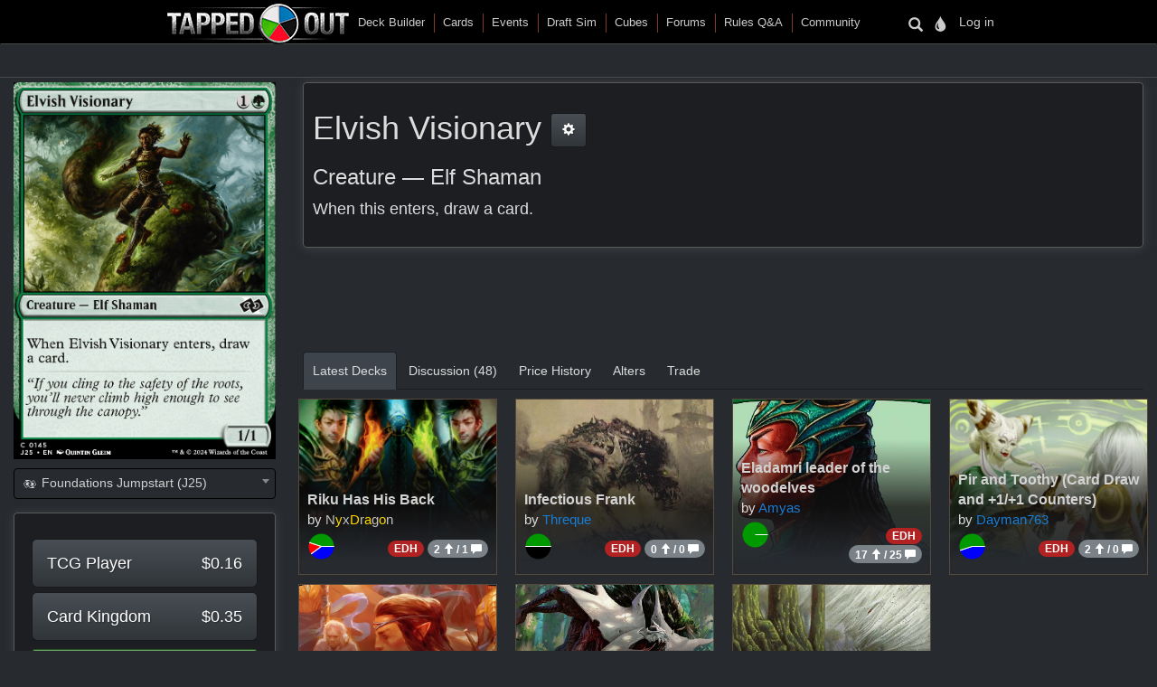

--- FILE ---
content_type: text/html
request_url: https://tappedout.net/mtg-card/elvish-visionary/
body_size: 45058
content:
<!DOCTYPE html>


<html lang="en-us">
    
    <head>
        <script type="text/javascript">var _sf_startpt=(new Date()).getTime()</script>
        

        
<title>Elvish Visionary</title>
<meta property="og:title" content="Elvish Visionary" />
<meta property="og:type" content="website" />
<meta property="og:site_name" content="TappedOut">
<meta property="og:url" content="https://tappedout.net/mtg-card/elvish-visionary/" />
<meta property="og:image" content="//static.tappedout.net/mtg-cards-2/J25/elvish-visionary/regular-1734254168.png" />
<meta property="og:description" content="When this enters, draw a card." />
<meta name="theme-color" content="#393126">

        <meta name="viewport" content="width=device-width, initial-scale=1.0">
        <meta http-equiv="Content-Type" content="text/html; charset=utf-8" />
        <meta name="google-site-verification" content="skvXm5i8y-ydYRYG6QYozxfAiRn4n6V3p0oaO9mgfSM" />
        <link rel="icon" type="image/jpg" href="//s.tappedout.net/s1/favicon.824f8a98adda.ico" />
        <link rel="stylesheet" href="https://cdnjs.cloudflare.com/ajax/libs/jqueryui/1.13.2/themes/base/jquery-ui.min.css" integrity="sha512-ELV+xyi8IhEApPS/pSj66+Jiw+sOT1Mqkzlh8ExXihe4zfqbWkxPRi8wptXIO9g73FSlhmquFlUOuMSoXz5IRw==" crossorigin="anonymous" referrerpolicy="no-referrer" />
        <link rel="stylesheet" href="https://cdnjs.cloudflare.com/ajax/libs/jqueryui/1.13.2/themes/base/theme.min.css" integrity="sha512-hbs/7O+vqWZS49DulqH1n2lVtu63t3c3MTAn0oYMINS5aT8eIAbJGDXgLt6IxDHcWyzVTgf9XyzZ9iWyVQ7mCQ==" crossorigin="anonymous" referrerpolicy="no-referrer" />
        <link rel="stylesheet" href="https://maxcdn.bootstrapcdn.com/bootstrap/3.3.7/css/bootstrap.min.css" integrity="sha384-BVYiiSIFeK1dGmJRAkycuHAHRg32OmUcww7on3RYdg4Va+PmSTsz/K68vbdEjh4u" crossorigin="anonymous">
        <link href="//cdn.jsdelivr.net/npm/keyrune@latest/css/keyrune.css" rel="stylesheet" type="text/css" />
        <link href="//cdn.jsdelivr.net/npm/mana-font@v1.18.0/css/mana.css" rel="stylesheet" type="text/css" />
        <link href="//s.tappedout.net/s1/css/prebid.f95b1f97ee9d.css" rel="stylesheet" type="text/css" />
        <link href="//s.tappedout.net/s1/webpack/vendor-61ed2fe5.4cf0072228d1.css" rel="stylesheet" />
        
<link href="//s.tappedout.net/s1/webpack/darkTheme-6de8281a.557655627d6f.css" rel="stylesheet" disabled="disabled" id="dark-theme"/>
<link href="//s.tappedout.net/s1/webpack/classicTheme-798c2daf.b83ce4707f19.css" rel="stylesheet" disabled="disabled" id="classic-theme"/>
<link href="//s.tappedout.net/s1/webpack/lightTheme-2cb680e2.aed78f416020.css" rel="stylesheet" disabled="disabled" id="light-theme"/>
<script type="text/javascript">
function getCookie(name) {
    let cookieValue = null;
    if (document.cookie && document.cookie !== '') {
        const cookies = document.cookie.split(';');
        for (let i = 0; i < cookies.length; i++) {
            const cookie = cookies[i].trim();
            // Does this cookie string begin with the name we want?
            if (cookie.substring(0, name.length + 1) === (name + '=')) {
                cookieValue = decodeURIComponent(cookie.substring(name.length + 1));
                break;
            }
        }
    }
    return cookieValue;
}
var theme = getCookie('totheme') ? getCookie('totheme') : 'dark';
document.getElementById(theme + '-theme').disabled = false;
</script>

        <link href="//s.tappedout.net/s1/webpack/tapped-95bb9aeb.d7f521d7417a.css" rel="stylesheet" />
        
        <script>
  (function(i,s,o,g,r,a,m){i['GoogleAnalyticsObject']=r;i[r]=i[r]||function(){
  (i[r].q=i[r].q||[]).push(arguments)},i[r].l=1*new Date();a=s.createElement(o),
  m=s.getElementsByTagName(o)[0];a.async=1;a.src=g;m.parentNode.insertBefore(a,m)
  })(window,document,'script','https://www.google-analytics.com/analytics.js','ga');

  ga('create', 'UA-622331-4', 'auto');
  ga('send', 'pageview');
  ga('set', 'anonymizeIp', true);

</script>

        
            <script type="text/javascript">
                
                    var hasDeckAd = false;
                
            </script>
        
        <script type="text/javascript">
            var STATIC_URL = "//s.tappedout.net/s1/";
        </script>
        <script type="text/javascript" src="//s.tappedout.net/s1/vendor/jquery-3.5.1.min.12b69d0ae6c6.js"></script>
        <script src="https://cdnjs.cloudflare.com/ajax/libs/jqueryui/1.13.2/jquery-ui.min.js" integrity="sha512-57oZ/vW8ANMjR/KQ6Be9v/+/h6bq9/l3f0Oc7vn6qMqyhvPd1cvKBRWWpzu0QoneImqr2SkmO4MSqU+RpHom3Q==" crossorigin="anonymous" referrerpolicy="no-referrer"></script>
        <script src="https://maxcdn.bootstrapcdn.com/bootstrap/3.3.7/js/bootstrap.min.js" integrity="sha384-Tc5IQib027qvyjSMfHjOMaLkfuWVxZxUPnCJA7l2mCWNIpG9mGCD8wGNIcPD7Txa" crossorigin="anonymous"></script>
        <script type="text/javascript" src="//s.tappedout.net/s1/js/prebid10.12.0.b6af1819f71a.js"></script>
        <script src="//s.tappedout.net/s1/webpack/vendor-038bd23f.d7eb46aa8feb.js" ></script>
        <script src="//s.tappedout.net/s1/webpack/tapped-cf745652.f6bc34c6f697.js" ></script>
        <script type="text/javascript" src="//s.tappedout.net/s1/js/socket.io-1.3.5.38dc67c66183.js"></script>
        <script data-cookieconsent="ignore">
            window.dataLayer = window.dataLayer || [];
            function gtag() {
                dataLayer.push(arguments);
            }
            gtag("consent", "default", {
                ad_personalization: "denied",
                ad_storage: "denied",
                ad_user_data: "denied",
                analytics_storage: "denied",
                functionality_storage: "denied",
                personalization_storage: "denied",
                security_storage: "granted",
                wait_for_update: 500,
            });
            gtag("set", "ads_data_redaction", true);
            gtag("set", "url_passthrough", true);
        </script>
        <script type="text/javascript">
            function getCookie(name) {
                let cookieValue = null;
                if (document.cookie && document.cookie !== '') {
                    const cookies = document.cookie.split(';');
                    for (let i = 0; i < cookies.length; i++) {
                        const cookie = cookies[i].trim();
                        // Does this cookie string begin with the name we want?
                        if (cookie.substring(0, name.length + 1) === (name + '=')) {
                            cookieValue = decodeURIComponent(cookie.substring(name.length + 1));
                            break;
                        }
                    }
                }
                return cookieValue;
            }
            const csrftoken = getCookie('csrftoken');
            function csrfSafeMethod(method) {
                // these HTTP methods do not require CSRF protection
                return (/^(GET|HEAD|OPTIONS|TRACE)$/.test(method));
            }
            function sameOrigin(url) {
                // test that a given url is a same-origin URL
                // url could be relative or scheme relative or absolute
                var host = document.location.host; // host + port
                var protocol = document.location.protocol;
                var sr_origin = '//' + host;
                var origin = protocol + sr_origin;
                // Allow absolute or scheme relative URLs to same origin
                return (url == origin || url.slice(0, origin.length + 1) == origin + '/') ||
                    (url == sr_origin || url.slice(0, sr_origin.length + 1) == sr_origin + '/') ||
                    // or any other URL that isn't scheme relative or absolute i.e relative.
                    !(/^(\/\/|http:|https:).*/.test(url));
            }
            $.ajaxSetup({
                beforeSend: function(xhr, settings) {
                    if (!csrfSafeMethod(settings.type) && sameOrigin(settings.url)) {
                        // Send the token to same-origin, relative URLs only.
                        // Send the token only if the method warrants CSRF protection
                        // Using the CSRFToken value acquired earlier
                        xhr.setRequestHeader("X-CSRFToken", csrftoken);
                    }
                }
            });
        </script>
        <script type="text/javascript">
            var inventoryShewn = false;
            $(document).on('shown.bs.modal', '#inventory', function() {
                if(inventoryShewn==false){
                    $.ajax({
                        url: "/api/toolbox-modal/",
                        success: function(data){
                            $('#inv-accordion').html(data);
                            inventoryShewn = true;
                        }
                    });
                }
            });
            var notificationsShewn = false;
            $(document).on('shown.bs.modal', '#notifications, #chat', function() {
                if(notificationsShewn==false){
                    $.ajax({
                        url: "/api/notifications-modal/",
                        success: function(data){
                            $('#notifications-body').html(data.notifications);
                            notificationsShewn = true;
                            var count = $("#notifications-clicker").find('.badge-notify').text();
                            if(count) {
                                $("#notifications-clicker").find('.badge-notify').text("");
                            }
                            $('#chat-modal-body').html(data.chat_messages);
                            chatsShewn = true;
                            var count = $("#chat-clicker").find('.badge-notify').text();
                            if(count) {
                                $("#chat-clicker").find('.badge-notify').text("");
                            }

                        }
                    });
                }
            });
        </script>
        
          <!-- Google Tag Services -->
          <script>
            (function () {
              var gads = document.createElement('script');
              gads.async = true;
              gads.type = 'text/javascript';
              var useSSL = 'https:' == document.location.protocol;
              gads.src = (useSSL ? 'https:' : 'http:') +
                '//www.googletagservices.com/tag/js/gpt.js';
              var node = document.getElementsByTagName('script')[0];
              node.parentNode.insertBefore(gads, node);
            })();
          </script>
          <!-- Sovrn Connect -->
          
          
  

<script>
  var FETCH_BIDS_TIMEOUT = 900;
  var REFRESH_TIMEOUT = 45000;
  var GAMCODE = '12053669';
</script>

<script>
  function computeAdUnits() {
    var adUnits = [];
    var w = window;
    var d = document;
    var e = d.documentElement;
    var g = d.getElementsByTagName('body')[0];
    var browserWidth = w.innerWidth || e.clientWidth || g.clientWidth;

    
if (browserWidth >= 992) {
  adUnits.push({code:'div-gpt-ad-1491787755236-0',
    mediaTypes: {
        banner: {
            sizes:[[970, 250], [970, 90], [728, 90]]
        }
    },
    bids:[
        {bidder:'oms',params:{publisherId:'10598'}},
        {bidder:'conversant',params:{site_id:'121973'}},
        {bidder:'ix',params:{siteId:'320016',size:[970,250]}},
        {bidder:'ix',params:{siteId:'320016',size:[970, 90]}},
        {bidder:'ix',params:{siteId:'320016',size:[728, 90]}},
        {bidder:'triplelift',params:{inventoryCode:'Tapped_Out_HB_Desktop_Top_728x90_PB'}},
        {bidder:'lockerdome',params:{adUnitId:'LD12342416850257510'}},
        {bidder:'nextMillennium',params:{placement_id:'77871'}}
    ]
});

  adUnits.push({code:'div-gpt-ad-1491787755236-1',
    mediaTypes: {
        banner: {
            sizes:[[300, 250]]
        }
    },
    bids:[
        {bidder:'oms',params:{publisherId:'10598'}},
        {bidder:'conversant',params:{site_id:'121973'}},
        {bidder:'ix',params:{siteId:'320017',size:[300,250]}},
        {bidder:'triplelift',params:{inventoryCode:'Tapped_Out_HB_Desktop_Sidebar_300x250_PB'}},
        {bidder:'lockerdome',params:{adUnitId:'LD12342415306753638'}},
        {bidder:'nextMillennium',params:{placement_id:'77872'}}
    ]
});

  adUnits.push({code:'div-gpt-ad-1491787755236-2',
    mediaTypes: {
        banner: {
            sizes:[[300, 600], [300, 250], [160, 600]]
        }
    },
    bids:[
        {bidder:'oms',params:{publisherId:'10598'}},
        {bidder:'conversant',params:{site_id:'121973'}},
        {bidder:'ix',params:{siteId:'320018',size:[300,600]}},
        {bidder:'ix',params:{siteId:'320018',size:[300,250]}},
        {bidder:'ix',params:{siteId:'320018',size:[160,600]}},
        {bidder:'triplelift',params:{inventoryCode:'Tapped_Out_HB_Desktop_Sidebar2_300x600_PB'}},
        {bidder:'lockerdome',params:{adUnitId:'LD12342416044951142'}},
        {bidder:'nextMillennium',params:{placement_id:'77873'}}
    ]
});

  adUnits.push({code:'div-gpt-ad-1491787755236-3',
    mediaTypes: {
        banner: {
            sizes:[[728, 90]]
        }
    },
    bids:[
        {bidder:'oms',params:{publisherId:'10598'}},
        {bidder:'conversant',params:{site_id:'121973'}},
        {bidder:'ix',params:{siteId:'320020',size:[728,90]}},
        {bidder:'lockerdome',params:{adUnitId:'LD12342414535001702'}},
        {bidder:'triplelift',params:{inventoryCode:'Tapped_Out_HB_Desktop_Mid_728x90_PB'}},
    ]
});

  // sticky ad
  adUnits.push({code:'div-gpt-ad-1569348723527-0',
    mediaTypes: {
        banner: {
            sizes:[[728, 90], [970, 90]]
        }
    },
    bids:[
        {bidder:'oms',params:{publisherId:'10598'}},
        {bidder:'conversant',params:{site_id:'121973'}},
        {bidder:'ix',params:{siteId:'420019',size:[728,90]}},
        {bidder:'ix',params:{siteId:'420019',size:[970,90]}},
        {bidder:'triplelift',params:{inventoryCode:'Tapped_Out_HB_Desktop_Adhesion_728x90_PB'}},
        {bidder:'lockerdome',params:{adUnitId:'LD12362915688975206'}}
    ]
});

} else if (browserWidth >= 768) {
  adUnits.push({code:'div-gpt-ad-1491787755236-0',
    mediaTypes: {
        banner: {
            sizes:[[728, 90]]
        }
    },
    bids:[
        {bidder:'oms',params:{publisherId:'10598'}},
        {bidder:'conversant',params:{site_id:'121973'}},
        {bidder:'ix',params:{siteId:'320016',size:[728,90]}},
        {bidder:'triplelift',params:{inventoryCode:'Tapped_Out_HB_Desktop_Top_728x90_PB'}},
        {bidder:'lockerdome',params:{adUnitId:'LD12342416850257510'}},
        {bidder:'nextMillennium',params:{placement_id:'77871'}}
    ]
});

  adUnits.push({code:'div-gpt-ad-1491787755236-1',
    mediaTypes: {
        banner: {
            sizes:[[300, 250]]
        }
    },
    bids:[
        {bidder:'oms',params:{publisherId:'10598'}},
        {bidder:'conversant',params:{site_id:'121973'}},
        {bidder:'ix',params:{siteId:'320017',size:[300,250]}},
        {bidder:'triplelift',params:{inventoryCode:'Tapped_Out_HB_Desktop_Sidebar_300x250_PB'}},
        {bidder:'lockerdome',params:{adUnitId:'LD12342415306753638'}},
        {bidder:'nextMillennium',params:{placement_id:'77872'}}
    ]
});

  adUnits.push({code:'div-gpt-ad-1491787755236-2',
    mediaTypes: {
        banner: {
            sizes:[[300, 600], [300, 250], [160, 600]]
        }
    },
    bids:[
        {bidder:'oms',params:{publisherId:'10598'}},
        {bidder:'conversant',params:{site_id:'121973'}},
        {bidder:'ix',params:{siteId:'320018',size:[300,600]}},
        {bidder:'ix',params:{siteId:'320018',size:[300,250]}},
        {bidder:'ix',params:{siteId:'320018',size:[160,600]}},
        {bidder:'triplelift',params:{inventoryCode:'Tapped_Out_HB_Desktop_Sidebar2_300x600_PB'}},
        {bidder:'lockerdome',params:{adUnitId:'LD12342416044951142'}},
        {bidder:'nextMillennium',params:{placement_id:'77873'}}
    ]
});

  adUnits.push({code:'div-gpt-ad-1491787755236-3',
    mediaTypes: {
        banner: {
            sizes:[[728, 90]]
        }
    },
    bids:[
        {bidder:'oms',params:{publisherId:'10598'}},
        {bidder:'conversant',params:{site_id:'121973'}},
        {bidder:'ix',params:{siteId:'320020',size:[728,90]}},
        {bidder:'lockerdome',params:{adUnitId:'LD12342414535001702'}},
        {bidder:'triplelift',params:{inventoryCode:'Tapped_Out_HB_Desktop_Mid_728x90_PB'}}
    ]
});

  // sticky ad
  adUnits.push({code:'div-gpt-ad-1569348723527-0',
    mediaTypes: {
        banner: {
            sizes:[[728, 90]]
        }
    },
    bids:[
        {bidder:'oms',params:{publisherId:'10598'}},
        {bidder:'conversant',params:{site_id:'121973'}},
        {bidder:'ix',params:{siteId:'420019',size:[728,90]}},
        {bidder:'triplelift',params:{inventoryCode:'Tapped_Out_HB_Desktop_Adhesion_728x90_PB'}},
        {bidder:'lockerdome',params:{adUnitId:'LD12362915688975206'}}
    ]
});

} else {
  adUnits.push({code:'div-gpt-ad-1491787755236-0',
    mediaTypes: {
        banner: {
            sizes:[[320, 50]],
        }
    },
    bids:[
        {bidder:'oms',params:{publisherId:'10598'}},
        {bidder:'conversant',params:{site_id:'121973'}},
        {bidder:'ix',params:{siteId:'320021',size:[320,50]}},
        {bidder:'triplelift',params:{inventoryCode:'Tapped_Out_HB_Mobile_Top_320x50_PB'}},
        {bidder:'lockerdome',params:{adUnitId:'LD12342424936875622'}}
    ]
});

  adUnits.push({code:'div-gpt-ad-1491787755236-1',
    mediaTypes: {
        banner: {
            sizes:[[300, 250]],
        }
    },
    bids:[
        {bidder:'oms',params:{publisherId:'10598'}},
        {bidder:'conversant',params:{site_id:'121973'}},
        {bidder:'ix',params:{siteId:'320022',size:[300,250]}},
        {bidder:'triplelift',params:{inventoryCode:'Tapped_Out_HB_Mobile_Mid_300x250_PB'}},
        {bidder:'lockerdome',params:{adUnitId:'LD12342422051194470'}}
    ]
});

  adUnits.push({code:'div-gpt-ad-1491787755236-2',
    mediaTypes: {
        banner: {
            sizes:[[300, 600], [300, 250]],
        }
    },
    bids:[
        {bidder:'oms',params:{publisherId:'10598'}},
        {bidder:'conversant',params:{site_id:'121973'}},
        {bidder:'ix',params:{siteId:'320023',size:[300,600]}},
        {bidder:'ix',params:{siteId:'320023',size:[300,250]}},
        {bidder:'triplelift',params:{inventoryCode:'Tapped_Out_HB_Mobile_Mid2_300x250_PB'}},
        {bidder:'lockerdome',params:{adUnitId:'LD12342423628252774'}},
        {bidder:'nextMillennium',params:{placement_id:'77873'}}
    ]
});

  // sticky ad
  adUnits.push({code:'div-gpt-ad-1569348723527-0',
    mediaTypes: {
        banner: {
            sizes:[[320, 50]]
        }
    },
    bids:[
        {bidder:'oms',params:{publisherId:'10598'}},
        {bidder:'conversant',params:{site_id:'121973'}},
        {bidder:'ix',params:{siteId:'420020',size:[320,50]}},
        {bidder:'triplelift',params:{inventoryCode:'Tapped_Out_HB_Mobile_Adhesion_320x50_PB'}},
        {bidder:'lockerdome',params:{adUnitId:'LD12362919581289318'}}
    ]
});

}


    return adUnits;
  }

  var pbjs = pbjs || {};
  pbjs.que = pbjs.que || [];

  var googletag = googletag || {};
  googletag.cmd = googletag.cmd || [];
  googletag.cmd.push(function() {
    googletag.pubads().disableInitialLoad();
  });

  pbjs.que.push(function() {
    var adUnits = computeAdUnits();
    if (hasDeckAd && adUnits[0].code.endsWith("-0")) adUnits.shift();
    pbjs.addAdUnits(adUnits);
    pbjs.bidderSettings = {
      oms: {storageAllowed: true},
      conversant: {storageAllowed: true},
      ix: {storageAllowed: true},
      sharethrough: {storageAllowed: true},
      triplelift: {storageAllowed: true},
      lockerdome: {storageAllowed: true},
      nextMillennium: {storageAllowed: true}
    }
  });

  pbjs.que.push(function() {
    pbjs.setConfig({
      consentManagement: {
        gdpr: {allowAuctionWithoutConsent: false, cmpApi: 'iab', timeout: 10000},
        usp: {cmpApi: 'iab', timeout: 3000},
        gpp: {cmpApi: 'iab', timeout: 10000}
      },
      dataProviders: [{
        name: 'confiant',
        waitForIt: true,
        params: { propertyId: 'VL8lOwQoXaT7N2b9dvJx4oGnlrY' }
      }],
      userSync: {
        userIds: [
          {
           name: 'sharedId',
           storage: {name: 'sharedid', type: 'cookie', expires: 28}
          }
        ],
        syncDelay: 5000,
        filterSettings: {
          iframe: {bidders: '*', filter: 'include'},
          image: {bidders: '*', filter: 'include'}
        }
      },
      enableSendAllBids: false,
      priceGranularity: "high",
      useBidCache: false,
      pageURL: "/mtg-card/elvish-visionary/",
      enableTIDs: true
    });
  });

  function sendAdserverRequest() {
    if (pbjs.adserverRequestSent) return;
    pbjs.adserverRequestSent = true;
    googletag.cmd.push(function() {
      pbjs.que.push(function() {
        pbjs.setTargetingForGPTAsync();
        googletag.pubads().addEventListener("slotRenderEnded", function(event) {
          var slot = event.slot.getSlotElementId();
          if (slot === "div-gpt-ad-1569348723527-0" && document.getElementById(slot)) {
            if (event.isEmpty && document.getElementById(slot).querySelector("iframe") === null) {
              document.getElementById(slot).parentNode.style.visibility = "hidden";
            } else {
              document.getElementById(slot).parentNode.removeAttribute("style");
            }
          }
        });
        googletag.pubads().refresh();
      });
    });
  }

  var googleSlots = [];

  function defineBTFDelayed() {
    var w = window;
    var d = document;
    var e = d.documentElement;
    var g = d.getElementsByTagName('body')[0];
    var browserWidth = w.innerWidth || e.clientWidth || g.clientWidth;
    var browserHeight = w.innerHeight || e.clientHeight || g.clientHeight;
    if (browserWidth >= 992) {
      slotName = '/' + GAMCODE + '/Tapped_Out_728x90_BTF';
slotCode = 'div-gpt-ad-1491787755236-4';
slot = googletag.defineSlot(slotName, [[970, 250], [970, 90], [728, 90]],
    slotCode).setTargeting("refresh", ["1"]).addService(googletag.pubads());
googleSlots.push({code: slotCode, name: slotName, slot: slot, wasSeen: false, refreshTimes: 1});
    } else if (browserWidth >= 768) {
      slotName = '/' + GAMCODE + '/Tapped_Out_728x90_BTF';
slotCode = 'div-gpt-ad-1491787755236-4';
slot = googletag.defineSlot(slotName, [[970, 250], [970, 90], [728, 90]],
    slotCode).setTargeting("refresh", ["1"]).addService(googletag.pubads());
googleSlots.push({code: slotCode, name: slotName, slot: slot, wasSeen: false, refreshTimes: 1});
    }
  }

  function defineROSDelayed() {
    var w = window;
    var d = document;
    var e = d.documentElement;
    var g = d.getElementsByTagName('body')[0];
    var browserWidth = w.innerWidth || e.clientWidth || g.clientWidth;
    var browserHeight = w.innerHeight || e.clientHeight || g.clientHeight;
    if (browserWidth <= 768) {
      slotName = '/' + GAMCODE + '/Tapped_Out_160x600_ROS';
slotCode = 'div-gpt-ad-1491787755236-2';
slot = googletag.defineSlot(slotName, [[300, 600], [300, 250], [160, 600]],
    slotCode).setTargeting("refresh", ["1"]).addService(googletag.pubads());
googleSlots.push({code: slotCode, name: slotName, slot: slot, wasSeen: false, refreshTimes: 1});
    }
  }

  var googleSlotsDelayedMap = {
    'div-gpt-ad-1491787755236-4': defineBTFDelayed,
    'div-gpt-ad-1491787755236-2': defineROSDelayed
  }

  googletag.cmd.push(function() {
    var w = window;
    var d = document;
    var e = d.documentElement;
    var g = d.getElementsByTagName('body')[0];
    var browserWidth = w.innerWidth || e.clientWidth || g.clientWidth;
    var browserHeight = w.innerHeight || e.clientHeight || g.clientHeight;

    
if (browserWidth >= 992 && browserHeight >= 0) {
  slotName = '/' + GAMCODE + '/Tapped_Out_728x90_ROS';
slotCode = 'div-gpt-ad-1491787755236-0';
slot = googletag.defineSlot(slotName, [[970, 250], [970, 90], [728, 90]],
    slotCode).setTargeting("refresh", ["1"]).addService(googletag.pubads());
googleSlots.push({code: slotCode, name: slotName, slot: slot, wasSeen: false, refreshTimes: 1});

  slotName = '/' + GAMCODE + '/Tapped_Out_300x250_ROS';
slotCode = 'div-gpt-ad-1491787755236-1';
slot = googletag.defineSlot(slotName, [[300, 250]],
    slotCode).setTargeting("refresh", ["1"]).addService(googletag.pubads());
googleSlots.push({code: slotCode, name: slotName, slot: slot, wasSeen: false, refreshTimes: 1});
  slotName = '/' + GAMCODE + '/Tapped_Out_160x600_ROS';
slotCode = 'div-gpt-ad-1491787755236-2';
slot = googletag.defineSlot(slotName, [[300, 600], [300, 250], [160, 600]],
    slotCode).setTargeting("refresh", ["1"]).addService(googletag.pubads());
googleSlots.push({code: slotCode, name: slotName, slot: slot, wasSeen: false, refreshTimes: 1});
  slotName = '/' + GAMCODE + '/Tapped_Out_InView_Banner';
slotCode = 'div-gpt-ad-1491787755236-3';
slot = googletag.defineSlot(slotName, [[728, 90]],
    slotCode).setTargeting("refresh", ["1"]).addService(googletag.pubads());
googleSlots.push({code: slotCode, name: slotName, slot: slot, wasSeen: false, refreshTimes: 1});

  // sticky ad
  slotName = '/' + GAMCODE + '/Tapped_Out_Adhesion';
slotCode = 'div-gpt-ad-1569348723527-0';
slot = googletag.defineSlot(slotName, [[728, 90], [970, 90]],
    slotCode).setTargeting("refresh", ["1"]).addService(googletag.pubads());
googleSlots.push({code: slotCode, name: slotName, slot: slot, wasSeen: false, refreshTimes: 1});

} else if (browserWidth >= 768 && browserHeight >= 0) {
  slotName = '/' + GAMCODE + '/Tapped_Out_728x90_ROS';
slotCode = 'div-gpt-ad-1491787755236-0';
slot = googletag.defineSlot(slotName, [[728, 90]],
    slotCode).setTargeting("refresh", ["1"]).addService(googletag.pubads());
googleSlots.push({code: slotCode, name: slotName, slot: slot, wasSeen: false, refreshTimes: 1});
  slotName = '/' + GAMCODE + '/Tapped_Out_300x250_ROS';
slotCode = 'div-gpt-ad-1491787755236-1';
slot = googletag.defineSlot(slotName, [[300, 250]],
    slotCode).setTargeting("refresh", ["1"]).addService(googletag.pubads());
googleSlots.push({code: slotCode, name: slotName, slot: slot, wasSeen: false, refreshTimes: 1});
  slotName = '/' + GAMCODE + '/Tapped_Out_160x600_ROS';
slotCode = 'div-gpt-ad-1491787755236-2';
slot = googletag.defineSlot(slotName, [[300, 600], [300, 250], [160, 600]],
    slotCode).setTargeting("refresh", ["1"]).addService(googletag.pubads());
googleSlots.push({code: slotCode, name: slotName, slot: slot, wasSeen: false, refreshTimes: 1});
  slotName = '/' + GAMCODE + '/Tapped_Out_InView_Banner';
slotCode = 'div-gpt-ad-1491787755236-3';
slot = googletag.defineSlot(slotName, [[728, 90]],
    slotCode).setTargeting("refresh", ["1"]).addService(googletag.pubads());
googleSlots.push({code: slotCode, name: slotName, slot: slot, wasSeen: false, refreshTimes: 1});

  // sticky ad
  slotName = '/' + GAMCODE + '/Tapped_Out_Adhesion';
slotCode = 'div-gpt-ad-1569348723527-0';
slot = googletag.defineSlot(slotName, [[728, 90]],
    slotCode).setTargeting("refresh", ["1"]).addService(googletag.pubads());
googleSlots.push({code: slotCode, name: slotName, slot: slot, wasSeen: false, refreshTimes: 1});
} else {
  slotName = '/' + GAMCODE + '/Tapped_Out_728x90_ROS';
slotCode = 'div-gpt-ad-1491787755236-0';
slot = googletag.defineSlot(slotName, [[320, 50]],
    slotCode).setTargeting("refresh", ["1"]).addService(googletag.pubads());
googleSlots.push({code: slotCode, name: slotName, slot: slot, wasSeen: false, refreshTimes: 1});
  slotName = '/' + GAMCODE + '/Tapped_Out_300x250_ROS';
slotCode = 'div-gpt-ad-1491787755236-1';
slot = googletag.defineSlot(slotName, [[300, 250]],
    slotCode).setTargeting("refresh", ["1"]).addService(googletag.pubads());
googleSlots.push({code: slotCode, name: slotName, slot: slot, wasSeen: false, refreshTimes: 1});
  // sticky ad
  slotName = '/' + GAMCODE + '/Tapped_Out_Adhesion';
slotCode = 'div-gpt-ad-1569348723527-0';
slot = googletag.defineSlot(slotName, [[320, 50]],
    slotCode).setTargeting("refresh", ["1"]).addService(googletag.pubads());
googleSlots.push({code: slotCode, name: slotName, slot: slot, wasSeen: false, refreshTimes: 1});
}


    if (hasDeckAd && googleSlots[0].code.endsWith("-0")) googleSlots.shift();

    var adSectionReference = (function() {
      var pathArray = window.location.pathname.replace(/\//g, " ").trim().split(/\s+/);
      var basePath = pathArray[0];
      var lastPath = pathArray[pathArray.length - 1];
      var basePathToSection = {
        "magic-cards": "Cards",
        "community": "Community",
        "mtg-cube-drafts": "Cubes",
        "mtg-deck-builder": "Deck Builder",
        "mtg-draft-simulator": "Draft Sim",
        "meets": "Events",
        "mtg-forum": "Forums",
        "mtg-questions": "Rules",
        "users": "Users",
        "mtg-decks": "Decks"
      };

      if (basePath === "") return "Home";
      if (basePathToSection.hasOwnProperty(basePath)) return basePathToSection[basePath];
      return "Unmatched Section: " + basePath;
    })();

    googletag.pubads().setTargeting("sections", adSectionReference);
    googletag.pubads().enableSingleRequest();
    googletag.enableServices();
  });

</script>

<script>
  function isInViewport(div) {
    var selector = $(div);
    if (!selector.length) return;
    var top_of_element = selector.offset().top;
    var bottom_of_element = selector.offset().top + selector.outerHeight();
    var bottom_of_screen = $(window).scrollTop() + $(window).innerHeight();
    var top_of_screen = $(window).scrollTop();
    return (bottom_of_screen > top_of_element) && (top_of_screen < bottom_of_element);
  }

  var refresh_times = 0;
  function refreshBid(slotValue) {
    pbjs.que.push(function() {
      pbjs.requestBids({
        adUnitCodes: [slotValue.code],
        timeout: FETCH_BIDS_TIMEOUT,
        bidsBackHandler: function() {
          pbjs.setTargetingForGPTAsync([slotValue.code]);
          googletag.pubads().refresh([
            slotValue.slot.setTargeting("refresh", [(++slotValue.refreshTimes).toString()])
          ]);
          slotValue.wasSeen = false;
        }
      });
    });
  }

  function refreshBids() {
    if (window.hasAdblocker) return;
    googleSlots
      .filter((slotValue) => (slotValue.wasSeen || (isInViewport("#" + slotValue.code) && document.visibilityState === "visible")))
      .forEach((slotValue) => refreshBid(slotValue));
    var timeout = Math.min(REFRESH_TIMEOUT + refresh_times++ * 15000, 120000);
    setTimeout(refreshBids, timeout);
  }

  $(window).scroll(() => {
    googleSlots.forEach((slotValue) => {
      slotValue.wasSeen = isInViewport("#" + slotValue.code) || slotValue.wasSeen;
    });
  });

  function fetchAds() {
    pbjs.que.push(function() {
      pbjs.requestBids({
        bidsBackHandler: sendAdserverRequest,
        timeout: FETCH_BIDS_TIMEOUT
      });
    });

    
    googletag.cmd.push(function () {
      googletag.display('div-gpt-ad-1491787755236-0');
    });
    

    setTimeout(refreshBids, REFRESH_TIMEOUT);
  }

  
    fetchAds();
  
</script>


        
        

<script type="text/javascript">
    var previousSelection;
    function parseVal(val){
        var newval = val.split("|");
        if(newval.length == 2){
            return {value: newval[0], boardChoices: newval[1].split(',')};
        }
        return {value: newval[0], boardChoices: []};
    }
    var BOARDFORM = (function(my){
        my.resetForm = function(){
            my.collectionInput.val("");
            my.boardInput.val("");
            my.qtyInput.val("");
            my.foilInput.val("");
            my.alterInput.attr('checked', false);
            my.alterCodeInput.val("");
            my.signedInput.attr('checked', false);
            my.langInput.val("EN");
            my.condInput.val("NM");
        },
        my.submit = function(){
            if (my.nameInput.val() != '') {
                var tla = my.printingInput.val();
                var variation = "";
                if (tla.includes(':')) {
                    var tla_array = tla.split(':')
                    tla = tla_array[0];
                    variation = tla_array[1];
                }
                var data = {
                    "name": my.nameInput.val(),
                    "collection": my.collectionInput.val(),
                    "condition": my.condInput.val(),
                    "tla": tla,
                    "language": my.langInput.val(),
                    "variation": variation,
                    "alter": my.alterInput.prop('checked'),
                    "signed": my.signedInput.prop('checked')
                }
                if(my.foilInput.val()){
                    data['foil'] = my.foilInput.val();
                }
                if(my.boardInput.val()){
                    data['b'] = my.boardInput.val();
                }
                if(my.qtyInput.val()){
                    data['qty'] = parseInt(my.qtyInput.val());
                } else {
                    data['qty'] = 1;
                }
                if(my.alterCodeInput.val()){
                    data['alter_pk'] = parseInt(my.alterCodeInput.val());
                }
                var api = parseVal(my.collectionInput.val());
                console.log(api);
                console.log(api.value);
                $.ajax({
                    url: api.value,
                    data: {changes: JSON.stringify([data])},
                    dataType: 'json',
                    type: 'put',
                    error: function(xhr){
                        console.log(xhr);
                        if(xhr && xhr.responseJSON && xhr.responseJSON.error){
                            alert("Error: " + xhr.responseJSON.error);
                        } else {
                            alert("There was a problem with that action");
                        }
                    },
                    success: function(response){
                        my.resetForm();
                        my.collectionInput.focus();
                        $("#add-card-success-message").show().delay(10000).fadeOut("slow");
                    }
                });
            }
        }
        return my;
    }(BOARDFORM));

    function loadComments() {
        var button = $('.load-comments');
        button.addClass('disabled');
        var page = button.data('page');

        $.get('/api/mtg-card/elvish-visionary/comments/?page=' + page, function(data){
            button.remove();
            $('#card-comments').append(data);
            $('.load-comments').click(loadComments);
        });
    }

    function loadDecks() {
        var button = $('.load-decks');
        button.addClass('disabled');
        var page = button.data('page');

        $.get('/api/mtg-card/elvish-visionary/mtg-decks/?page=' + page, function(data){
            button.remove();
            var html = $(data.decks_html);
            html.find('script').remove(); // some weirdness when appending with ads scripts
            $('#card-decks').append(html);
            $('.load-decks').click(loadDecks);
        });
    }

    $(function() {
        CARD_STATE = (function(my){
            my.handleSpecials = function() {
                if (my.state.coll_choices && my.state.coll_choices.length) {
                    $.each(my.state.coll_choices, function(i, item) {
                         $('#id_card-add-collection')
                             .append($("<option></option>").attr("value", item[0]).text(item[1]));
                    });
                }
            }
            return my;
        })(STATE)
        CARD_STATE.initialize("/api/mtg-card/state-api/", []);
        CARD_STATE.callApi();
        BOARDFORM.init('card-add');
        $('#add-card-btn').click(function(){
            BOARDFORM.submit();
        });
        BOARDFORM.collectionInput.select2({width: '100%'});
        BOARDFORM.boardInput.change(function(){
            if($(this).val()){
                previousSelection = $(this).val();
            }
        });

        BOARDFORM.collectionInput.change(function(){
            var $el = BOARDFORM.boardInput;
            $el.empty(); // remove old options
            var newOptions = parseVal($(this).val()).boardChoices;
            $.each(newOptions, function(key, value) {
                newOpt = $("<option></option>")
                         .attr("value", value).text(value)
                if(previousSelection == value){
                    newOpt.attr('selected', true);
                }
                $el.append(newOpt);
            });
        });
        $('.load-comments').click(loadComments);
        $('.load-decks').click(loadDecks);
    });
</script>

<script src="//s.tappedout.net/s1/webpack/mtg-3e08342d.d037a2e0ad58.js" ></script>

        <script type="text/javascript">
            $(document).ready(function(){
                
                $(".to-theme-swap").click(function (){
                  setCookie('totheme', $(this).data('theme'), 365);
                  location.reload();
                })
                $(".prompt").click(function(e){
                    confirmation = confirm($(this).data('prompt'));
                    return confirmation;
                });
                $(".delete").click(function(e){
                    confirmation = confirm("Are you sure you want to delete this item?");
                    return confirmation;
                });
                $('.upgraders-only').popover({
                    trigger: 'click hover',
                    placement: 'auto bottom',
                    content: 'Heads Up: This feature is only available to users with upgraded accounts, you can upgrade your account in the "Support the Site" section!',
                    template: '<div class="popover" role="tooltip"><div class="arrow"></div><h3 class="popover-title"></h3><div style="padding: 10px!important" class="popover-content"></div></div>',
                })
                if(!document.getElementById('aKWErQxNtmxB')){
                    window.hasAdblocker = true;
                    setCookie('adblocker', 1)
                } else {
                    setCookie('adblocker', 0)
                }
                CORE.initResponsiveImages();
                CORE.initResponsiveEmbed();
                TAPPED.initReactions();
                
                

TAPPED.initSpoiler();

$("#id_printing").select2({
    width: '100%',
    templateSelection: window.iformat,
    templateResult: window.iformat,
    escapeMarkup: function(text) {
        return text;
    }
});
function updatePriceBtns(tla) {
    $(".btn-price").each(function(){
        var that = $(this)
        var price = that.data(tla + 'Price');
        var url = that.data(tla + 'Url');
        if (url) {
            that.attr('href', url)
        }
        if (price) {
            that.show();
            that.find('.price-span').html(price)
        } else {
            that.hide()
        }
    })
    var $paper = $('#paper-prices')
    $paper.find('.btn-price').sort(function(a, b) {
        var first = $(a).data(tla + 'Price') ? $(a).data(tla + 'Price') : '0';
        var second = $(b).data(tla + 'Price') ? $(b).data(tla + 'Price') : '0';
        return parseFloat(first.replace('$', '')) - parseFloat(second.replace('$', ''));
    }).appendTo($paper);
}

updatePriceBtns("j25")

$("#id_printing").change(function(){
    var tla = $(this).val()
    updatePriceBtns(tla);
    var img = $("#card-img");
    if (img.data(tla)) {
        img.attr('src', img.data(tla))
    }
})
var data = JSON.parse('{"tcgp_market_history": [["ALA", [[[2022, 4, 26], "0.20"], [[2022, 5, 19], "0.19"], [[2022, 6, 18], "0.18"], [[2022, 7, 5], "0.17"], [[2022, 8, 1], "0.16"], [[2022, 8, 12], "0.15"], [[2022, 9, 20], "0.16"], [[2022, 9, 25], "0.15"], [[2022, 11, 5], "0.14"], [[2022, 11, 14], "0.13"], [[2022, 11, 18], "0.14"], [[2022, 11, 19], "0.13"], [[2022, 11, 20], "0.14"], [[2022, 11, 27], "0.13"], [[2022, 12, 20], "0.14"], [[2022, 12, 25], "0.15"], [[2022, 12, 26], "0.14"], [[2023, 1, 2], "0.15"], [[2023, 2, 6], "0.16"], [[2023, 9, 7], "0.22"], [[2023, 9, 19], "0.20"], [[2023, 10, 23], "0.18"], [[2023, 11, 16], "0.17"], [[2023, 11, 18], "0.18"], [[2023, 11, 26], "0.17"], [[2023, 12, 18], "0.16"], [[2023, 12, 28], "0.17"], [[2024, 1, 30], "0.18"], [[2024, 2, 24], "0.17"], [[2024, 2, 26], "0.18"], [[2024, 3, 17], "0.17"], [[2024, 3, 18], "0.19"], [[2024, 3, 19], "0.19"], [[2024, 3, 20], "0.18"], [[2024, 3, 21], "0.18"], [[2024, 3, 22], "0.18"], [[2024, 4, 1], "0.17"], [[2024, 4, 2], "0.17"], [[2024, 4, 3], "0.17"], [[2024, 4, 4], "0.17"], [[2024, 4, 5], "0.17"], [[2024, 4, 15], "0.18"], [[2024, 4, 16], "0.18"], [[2024, 4, 17], "0.18"], [[2024, 4, 18], "0.18"], [[2024, 4, 19], "0.18"], [[2024, 4, 20], "0.18"], [[2024, 4, 22], "0.19"], [[2024, 4, 23], "0.19"], [[2024, 4, 24], "0.19"], [[2024, 4, 25], "0.19"], [[2024, 4, 26], "0.19"], [[2024, 4, 27], "0.19"], [[2024, 4, 28], "0.19"], [[2024, 4, 29], "0.19"], [[2024, 5, 1], "0.17"], [[2024, 5, 4], "0.16"], [[2024, 5, 5], "0.16"], [[2024, 5, 6], "0.16"], [[2024, 5, 21], "0.15"], [[2024, 5, 22], "0.15"], [[2024, 6, 17], "0.14"], [[2024, 6, 18], "0.14"], [[2024, 6, 19], "0.14"], [[2024, 6, 20], "0.14"], [[2024, 6, 21], "0.14"], [[2024, 6, 22], "0.14"], [[2024, 6, 23], "0.14"], [[2024, 6, 24], "0.14"], [[2024, 6, 25], "0.14"], [[2024, 6, 26], "0.14"], [[2024, 6, 27], "0.14"], [[2024, 6, 28], "0.14"], [[2024, 7, 6], "0.15"], [[2024, 7, 7], "0.15"], [[2024, 7, 11], "0.14"], [[2024, 7, 12], "0.14"], [[2024, 7, 13], "0.14"], [[2024, 7, 14], "0.14"], [[2024, 7, 15], "0.14"], [[2024, 7, 16], "0.14"], [[2024, 7, 17], "0.14"], [[2024, 7, 18], "0.14"], [[2024, 8, 1], "0.13"], [[2024, 8, 2], "0.13"], [[2024, 8, 9], "0.15"], [[2024, 8, 10], "0.14"], [[2024, 8, 16], "0.13"], [[2024, 8, 17], "0.13"], [[2024, 8, 18], "0.13"], [[2024, 8, 19], "0.13"], [[2024, 8, 20], "0.13"], [[2024, 8, 21], "0.13"], [[2024, 8, 22], "0.13"], [[2024, 8, 23], "0.13"], [[2024, 8, 24], "0.13"], [[2024, 8, 25], "0.13"], [[2024, 8, 26], "0.13"], [[2024, 8, 27], "0.13"], [[2024, 8, 28], "0.13"], [[2024, 9, 1], "0.14"], [[2024, 9, 2], "0.14"], [[2024, 9, 3], "0.14"], [[2024, 9, 4], "0.14"], [[2024, 9, 5], "0.14"], [[2024, 9, 6], "0.14"], [[2024, 9, 24], "0.15"], [[2024, 9, 30], "0.14"], [[2024, 10, 22], "0.15"], [[2024, 12, 2], "0.14"], [[2024, 12, 3], "0.13"], [[2024, 12, 4], "0.13"], [[2024, 12, 5], "0.13"], [[2024, 12, 27], "0.14"], [[2024, 12, 28], "0.14"], [[2024, 12, 29], "0.14"], [[2024, 12, 30], "0.14"], [[2025, 1, 3], "0.12"], [[2025, 1, 4], "0.12"], [[2025, 1, 5], "0.12"], [[2025, 1, 6], "0.12"], [[2025, 1, 7], "0.12"], [[2025, 1, 8], "0.12"], [[2025, 1, 9], "0.12"], [[2025, 1, 10], "0.11"], [[2025, 1, 12], "0.11"], [[2025, 1, 13], "0.11"], [[2025, 1, 14], "0.11"], [[2025, 1, 16], "0.11"], [[2025, 1, 17], "0.11"], [[2025, 1, 18], "0.11"], [[2025, 2, 10], "0.13"], [[2025, 2, 11], "0.13"], [[2025, 2, 12], "0.13"], [[2025, 2, 13], "0.13"], [[2025, 2, 15], "0.13"], [[2025, 2, 16], "0.13"], [[2025, 2, 17], "0.13"], [[2025, 3, 13], "0.14"], [[2025, 3, 14], "0.15"], [[2025, 3, 15], "0.15"], [[2025, 3, 16], "0.15"], [[2025, 3, 17], "0.15"], [[2025, 3, 18], "0.14"], [[2025, 3, 19], "0.14"], [[2025, 3, 20], "0.14"], [[2025, 3, 21], "0.15"], [[2025, 4, 17], "0.15"], [[2025, 4, 21], "0.14"], [[2025, 4, 25], "0.15"], [[2025, 5, 9], "0.16"], [[2025, 5, 10], "0.16"], [[2025, 6, 2], "0.19"], [[2025, 6, 9], "0.20"], [[2025, 6, 26], "0.21"], [[2025, 6, 27], "0.21"], [[2025, 6, 28], "0.22"], [[2025, 6, 29], "0.22"], [[2025, 6, 30], "0.22"], [[2025, 7, 1], "0.22"], [[2025, 7, 2], "0.22"], [[2025, 7, 3], "0.22"], [[2025, 7, 4], "0.22"], [[2025, 7, 5], "0.22"], [[2025, 7, 6], "0.22"], [[2025, 7, 7], "0.22"], [[2025, 7, 8], "0.22"], [[2025, 7, 9], "0.22"], [[2025, 7, 10], "0.23"], [[2025, 7, 11], "0.23"], [[2025, 7, 15], "0.24"], [[2025, 7, 16], "0.24"], [[2025, 7, 17], "0.24"], [[2025, 7, 18], "0.24"], [[2025, 7, 19], "0.24"], [[2025, 7, 20], "0.24"], [[2025, 7, 21], "0.25"], [[2025, 7, 26], "0.23"], [[2025, 7, 29], "0.25"], [[2025, 8, 9], "0.23"], [[2025, 8, 10], "0.23"], [[2025, 8, 11], "0.23"], [[2025, 8, 23], "0.24"], [[2025, 8, 24], "0.24"], [[2025, 8, 25], "0.24"], [[2025, 9, 6], "0.23"], [[2025, 9, 10], "0.22"], [[2025, 9, 11], "0.21"], [[2025, 9, 12], "0.22"], [[2025, 9, 13], "0.21"], [[2025, 9, 14], "0.21"], [[2025, 9, 15], "0.21"], [[2025, 9, 16], "0.21"], [[2025, 9, 19], "0.22"], [[2025, 9, 20], "0.22"], [[2025, 9, 21], "0.22"], [[2025, 9, 22], "0.22"], [[2025, 10, 3], "0.21"], [[2025, 10, 4], "0.21"], [[2025, 10, 5], "0.21"], [[2025, 10, 6], "0.21"], [[2025, 10, 7], "0.21"], [[2025, 10, 8], "0.21"], [[2025, 10, 9], "0.21"], [[2025, 10, 16], "0.22"], [[2025, 11, 10], "0.17"], [[2025, 12, 6], "0.20"], [[2025, 12, 26], "0.22"], [[2025, 12, 29], "0.21"], [[2025, 12, 30], "0.22"], [[2026, 1, 2], "0.21"], [[2026, 1, 10], "0.19"]]], ["M10", [[[2022, 1, 26], "0.11"], [[2022, 2, 26], "0.12"], [[2022, 3, 6], "0.11"], [[2022, 7, 1], "0.10"], [[2022, 7, 5], "0.11"], [[2022, 7, 11], "0.10"], [[2022, 8, 16], "0.09"], [[2022, 8, 27], "0.10"], [[2022, 11, 14], "0.11"], [[2023, 9, 5], "0.09"], [[2024, 1, 8], "0.08"], [[2024, 4, 12], "0.07"], [[2024, 4, 13], "0.07"], [[2024, 4, 14], "0.07"], [[2024, 6, 12], "0.08"], [[2024, 6, 13], "0.08"], [[2024, 6, 14], "0.08"], [[2024, 6, 15], "0.08"], [[2024, 6, 16], "0.08"], [[2024, 6, 17], "0.08"], [[2024, 6, 18], "0.08"], [[2024, 7, 16], "0.10"], [[2024, 7, 17], "0.10"], [[2024, 7, 18], "0.10"], [[2024, 9, 24], "0.12"], [[2024, 11, 5], "0.11"], [[2024, 11, 6], "0.11"], [[2024, 11, 7], "0.11"], [[2024, 11, 8], "0.11"], [[2024, 11, 9], "0.11"], [[2024, 11, 10], "0.11"], [[2024, 11, 11], "0.11"], [[2024, 11, 12], "0.11"], [[2024, 11, 13], "0.11"], [[2024, 11, 14], "0.11"], [[2024, 11, 15], "0.11"], [[2024, 11, 16], "0.11"], [[2024, 11, 17], "0.11"], [[2024, 11, 18], "0.11"], [[2024, 11, 19], "0.11"], [[2024, 11, 20], "0.11"], [[2024, 11, 21], "0.11"], [[2024, 12, 15], "0.10"], [[2024, 12, 16], "0.10"], [[2024, 12, 18], "0.10"], [[2024, 12, 19], "0.10"], [[2024, 12, 20], "0.10"], [[2024, 12, 21], "0.10"], [[2025, 1, 13], "0.09"], [[2025, 1, 14], "0.09"], [[2025, 3, 24], "0.08"], [[2025, 3, 25], "0.08"], [[2025, 3, 26], "0.08"], [[2025, 3, 27], "0.08"], [[2025, 3, 28], "0.08"], [[2025, 3, 29], "0.08"], [[2025, 3, 30], "0.08"], [[2025, 4, 9], "0.09"], [[2025, 6, 14], "0.07"], [[2025, 6, 15], "0.07"], [[2025, 6, 16], "0.07"], [[2025, 6, 17], "0.07"], [[2025, 6, 18], "0.07"], [[2025, 6, 19], "0.07"], [[2025, 6, 20], "0.07"], [[2025, 6, 21], "0.07"], [[2025, 7, 9], "0.08"], [[2025, 7, 24], "0.09"], [[2025, 7, 25], "0.10"], [[2025, 7, 26], "0.10"], [[2025, 8, 2], "0.09"], [[2025, 8, 3], "0.09"], [[2025, 8, 6], "0.10"], [[2025, 8, 27], "0.11"], [[2025, 9, 20], "0.10"], [[2025, 9, 21], "0.11"], [[2025, 9, 22], "0.10"], [[2025, 9, 23], "0.10"], [[2025, 10, 7], "0.09"], [[2025, 12, 12], "0.11"], [[2025, 12, 14], "0.12"], [[2026, 1, 5], "0.13"], [[2026, 1, 14], "0.12"], [[2026, 1, 21], "0.10"]]], ["M13", [[[2022, 3, 21], "0.09"], [[2022, 6, 25], "0.11"], [[2022, 7, 19], "0.10"], [[2022, 8, 2], "0.09"], [[2022, 8, 6], "0.10"], [[2022, 8, 9], "0.09"], [[2022, 8, 12], "0.07"], [[2022, 9, 22], "0.08"], [[2022, 9, 27], "0.07"], [[2022, 10, 3], "0.08"], [[2022, 12, 4], "0.09"], [[2022, 12, 5], "0.08"], [[2022, 12, 20], "0.10"], [[2022, 12, 31], "0.09"], [[2023, 1, 1], "0.10"], [[2023, 1, 15], "0.11"], [[2023, 1, 18], "0.09"], [[2023, 9, 5], "0.06"], [[2023, 10, 8], "0.05"], [[2023, 10, 10], "0.06"], [[2023, 11, 13], "0.07"], [[2023, 11, 24], "0.09"], [[2024, 1, 4], "0.08"], [[2024, 1, 9], "0.09"], [[2024, 2, 29], "0.08"], [[2024, 3, 21], "0.07"], [[2024, 3, 23], "0.07"], [[2024, 3, 24], "0.07"], [[2024, 3, 25], "0.07"], [[2024, 3, 26], "0.07"], [[2024, 3, 27], "0.07"], [[2024, 4, 6], "0.08"], [[2024, 4, 7], "0.08"], [[2024, 4, 8], "0.07"], [[2024, 4, 17], "0.08"], [[2024, 4, 18], "0.07"], [[2024, 4, 21], "0.09"], [[2024, 4, 22], "0.09"], [[2024, 4, 23], "0.09"], [[2024, 4, 24], "0.09"], [[2024, 4, 25], "0.09"], [[2024, 4, 26], "0.09"], [[2024, 4, 27], "0.09"], [[2024, 4, 28], "0.09"], [[2024, 4, 29], "0.09"], [[2024, 4, 30], "0.08"], [[2024, 5, 1], "0.09"], [[2024, 5, 15], "0.11"], [[2024, 5, 16], "0.11"], [[2024, 5, 17], "0.11"], [[2024, 5, 18], "0.11"], [[2024, 6, 9], "0.10"], [[2024, 6, 10], "0.10"], [[2024, 6, 11], "0.10"], [[2024, 6, 12], "0.10"], [[2024, 6, 13], "0.10"], [[2024, 6, 20], "0.10"], [[2024, 6, 27], "0.11"], [[2024, 6, 28], "0.11"], [[2024, 7, 25], "0.10"], [[2024, 7, 26], "0.10"], [[2024, 7, 27], "0.10"], [[2024, 8, 2], "0.09"], [[2024, 8, 3], "0.09"], [[2024, 8, 4], "0.09"], [[2024, 8, 5], "0.09"], [[2024, 8, 6], "0.09"], [[2024, 8, 21], "0.08"], [[2024, 8, 22], "0.08"], [[2024, 8, 23], "0.08"], [[2024, 8, 24], "0.08"], [[2024, 8, 25], "0.08"], [[2024, 8, 26], "0.08"], [[2024, 8, 27], "0.08"], [[2024, 8, 28], "0.08"], [[2024, 8, 29], "0.07"], [[2024, 8, 30], "0.07"], [[2024, 8, 31], "0.07"], [[2024, 9, 15], "0.06"], [[2024, 9, 16], "0.06"], [[2024, 9, 17], "0.06"], [[2024, 10, 15], "0.08"], [[2024, 10, 31], "0.07"], [[2024, 11, 1], "0.07"], [[2024, 11, 5], "0.08"], [[2024, 11, 6], "0.08"], [[2024, 11, 7], "0.08"], [[2024, 11, 8], "0.08"], [[2024, 11, 9], "0.08"], [[2024, 11, 10], "0.08"], [[2024, 11, 12], "0.07"], [[2024, 11, 13], "0.07"], [[2024, 11, 14], "0.07"], [[2024, 11, 15], "0.07"], [[2024, 11, 16], "0.07"], [[2024, 11, 17], "0.07"], [[2024, 11, 18], "0.07"], [[2024, 12, 3], "0.06"], [[2024, 12, 9], "0.05"], [[2024, 12, 11], "0.05"], [[2024, 12, 12], "0.05"], [[2024, 12, 13], "0.04"], [[2024, 12, 14], "0.04"], [[2024, 12, 15], "0.04"], [[2024, 12, 16], "0.04"], [[2024, 12, 21], "0.05"], [[2024, 12, 22], "0.04"], [[2024, 12, 23], "0.04"], [[2025, 1, 5], "0.04"], [[2025, 1, 6], "0.05"], [[2025, 1, 12], "0.07"], [[2025, 2, 19], "0.08"], [[2025, 2, 20], "0.08"], [[2025, 2, 21], "0.08"], [[2025, 2, 22], "0.08"], [[2025, 2, 23], "0.08"], [[2025, 2, 24], "0.08"], [[2025, 2, 25], "0.08"], [[2025, 2, 26], "0.08"], [[2025, 2, 27], "0.08"], [[2025, 2, 28], "0.08"], [[2025, 3, 2], "0.08"], [[2025, 3, 3], "0.08"], [[2025, 3, 4], "0.08"], [[2025, 3, 5], "0.08"], [[2025, 3, 6], "0.08"], [[2025, 3, 15], "0.07"], [[2025, 3, 18], "0.09"], [[2025, 3, 19], "0.09"], [[2025, 3, 20], "0.09"], [[2025, 4, 2], "0.10"], [[2025, 4, 3], "0.10"], [[2025, 4, 19], "0.11"], [[2025, 4, 20], "0.11"], [[2025, 4, 21], "0.11"], [[2025, 4, 22], "0.11"], [[2025, 4, 23], "0.11"], [[2025, 4, 24], "0.11"], [[2025, 5, 3], "0.12"], [[2025, 5, 8], "0.10"], [[2025, 5, 9], "0.10"], [[2025, 5, 10], "0.10"], [[2025, 5, 11], "0.10"], [[2025, 5, 12], "0.10"], [[2025, 5, 17], "0.12"], [[2025, 5, 18], "0.12"], [[2025, 5, 19], "0.12"], [[2025, 6, 18], "0.13"], [[2025, 6, 22], "0.13"], [[2025, 6, 23], "0.13"], [[2025, 6, 24], "0.13"], [[2025, 6, 25], "0.13"], [[2025, 6, 26], "0.13"], [[2025, 6, 29], "0.19"], [[2025, 6, 30], "0.19"], [[2025, 7, 1], "0.19"], [[2025, 7, 10], "0.18"], [[2025, 7, 11], "0.17"], [[2025, 7, 12], "0.17"], [[2025, 7, 13], "0.17"], [[2025, 7, 14], "0.17"], [[2025, 7, 15], "0.17"], [[2025, 7, 16], "0.17"], [[2025, 7, 17], "0.17"], [[2025, 7, 18], "0.17"], [[2025, 7, 22], "0.16"], [[2025, 7, 23], "0.16"], [[2025, 7, 24], "0.16"], [[2025, 7, 25], "0.16"], [[2025, 7, 26], "0.16"], [[2025, 8, 1], "0.15"], [[2025, 8, 8], "0.16"], [[2025, 8, 9], "0.15"], [[2025, 8, 16], "0.14"], [[2025, 8, 17], "0.14"], [[2025, 8, 18], "0.14"], [[2025, 8, 19], "0.14"], [[2025, 8, 20], "0.14"], [[2025, 8, 28], "0.15"], [[2025, 8, 29], "0.15"], [[2025, 8, 30], "0.15"], [[2025, 8, 31], "0.15"], [[2025, 9, 1], "0.15"], [[2025, 9, 2], "0.15"], [[2025, 9, 3], "0.15"], [[2025, 9, 4], "0.15"], [[2025, 9, 5], "0.15"], [[2025, 9, 6], "0.15"], [[2025, 9, 7], "0.15"], [[2025, 9, 17], "0.13"], [[2025, 9, 18], "0.13"], [[2025, 9, 19], "0.13"], [[2025, 9, 20], "0.13"], [[2025, 10, 6], "0.14"], [[2025, 10, 7], "0.14"], [[2025, 10, 8], "0.14"], [[2025, 10, 9], "0.14"], [[2025, 10, 10], "0.13"], [[2025, 10, 11], "0.14"], [[2025, 10, 12], "0.14"], [[2025, 10, 13], "0.14"], [[2025, 10, 14], "0.14"], [[2025, 10, 16], "0.14"], [[2025, 10, 17], "0.14"], [[2025, 10, 29], "0.14"], [[2025, 10, 30], "0.14"], [[2025, 10, 31], "0.14"], [[2025, 11, 21], "0.07"], [[2025, 12, 8], "0.07"], [[2025, 12, 9], "0.07"], [[2025, 12, 10], "0.07"], [[2025, 12, 11], "0.07"], [[2025, 12, 21], "0.08"], [[2025, 12, 22], "0.08"], [[2025, 12, 23], "0.08"], [[2025, 12, 29], "0.07"], [[2026, 1, 16], "0.06"]]], ["000", [[[2022, 1, 27], "12.16"], [[2022, 1, 31], "12.10"], [[2022, 2, 8], "12.02"], [[2022, 2, 11], "11.98"], [[2022, 2, 17], "11.93"], [[2022, 2, 20], "11.88"], [[2022, 2, 23], "11.84"], [[2022, 2, 24], "11.95"], [[2022, 3, 9], "11.92"], [[2022, 3, 31], "11.87"], [[2022, 4, 11], "11.88"], [[2022, 4, 13], "11.87"], [[2022, 4, 26], "11.90"], [[2022, 4, 27], "11.81"], [[2022, 5, 9], "11.78"], [[2022, 5, 10], "11.73"], [[2022, 5, 14], "11.65"], [[2022, 5, 15], "11.73"], [[2022, 6, 1], "11.74"], [[2022, 6, 5], "11.73"], [[2022, 6, 6], "11.70"], [[2022, 6, 12], "11.69"], [[2022, 6, 13], "11.71"], [[2022, 6, 15], "11.62"], [[2022, 6, 17], "11.64"], [[2022, 6, 21], "11.61"], [[2022, 6, 23], "11.58"], [[2022, 6, 26], "11.60"], [[2022, 7, 13], "11.61"], [[2022, 7, 14], "11.60"], [[2022, 7, 15], "11.56"], [[2022, 7, 17], "11.54"], [[2022, 7, 29], "11.46"], [[2022, 7, 31], "11.44"], [[2022, 8, 2], "11.61"], [[2022, 8, 4], "11.57"], [[2022, 8, 8], "11.56"], [[2022, 8, 13], "11.40"], [[2022, 8, 15], "11.25"], [[2022, 8, 22], "11.35"], [[2022, 8, 26], "11.90"], [[2022, 9, 2], "11.92"], [[2022, 9, 22], "12.02"], [[2022, 9, 27], "11.94"], [[2022, 10, 7], "11.98"], [[2022, 10, 12], "12.01"], [[2022, 10, 16], "11.97"], [[2022, 10, 23], "12.05"], [[2022, 10, 30], "12.01"], [[2022, 11, 3], "12.00"], [[2022, 12, 13], "11.97"], [[2022, 12, 23], "11.93"], [[2022, 12, 25], "11.94"], [[2023, 1, 1], "11.95"], [[2023, 1, 10], "12.01"], [[2023, 1, 25], "12.13"], [[2023, 1, 28], "12.19"], [[2023, 1, 29], "12.00"], [[2023, 1, 31], "12.08"], [[2023, 2, 3], "12.06"], [[2023, 2, 6], "12.05"], [[2023, 2, 9], "12.13"], [[2023, 2, 12], "12.35"], [[2023, 2, 13], "12.37"], [[2023, 9, 5], "13.24"], [[2023, 9, 10], "13.31"], [[2023, 9, 20], "13.65"], [[2023, 9, 27], "13.76"], [[2023, 10, 11], "13.95"], [[2023, 11, 7], "13.41"], [[2023, 11, 9], "13.50"], [[2023, 11, 12], "13.46"], [[2023, 11, 16], "13.30"], [[2023, 11, 24], "13.40"], [[2023, 11, 25], "13.50"], [[2023, 12, 3], "13.62"], [[2023, 12, 4], "13.22"], [[2023, 12, 12], "13.13"], [[2023, 12, 16], "14.50"], [[2023, 12, 29], "14.12"], [[2024, 1, 4], "13.79"], [[2024, 1, 8], "13.48"], [[2024, 1, 11], "13.38"], [[2024, 1, 15], "13.35"], [[2024, 1, 18], "13.24"], [[2024, 1, 20], "13.21"], [[2024, 1, 29], "13.19"], [[2024, 2, 9], "13.25"], [[2024, 2, 16], "13.08"], [[2024, 2, 23], "13.07"], [[2024, 3, 3], "13.04"], [[2024, 3, 5], "13.07"], [[2024, 3, 20], "12.80"], [[2024, 3, 29], "12.33"], [[2024, 4, 2], "12.02"], [[2024, 4, 5], "11.68"], [[2024, 4, 7], "11.29"], [[2024, 4, 14], "11.31"], [[2024, 4, 15], "11.01"], [[2024, 4, 18], "11.00"], [[2024, 4, 19], "10.65"], [[2024, 5, 6], "10.68"], [[2024, 5, 7], "10.12"], [[2024, 5, 9], "10.78"], [[2024, 6, 13], "10.33"], [[2024, 6, 15], "9.85"], [[2024, 6, 20], "9.64"], [[2024, 6, 24], "9.65"], [[2024, 6, 28], "9.69"], [[2024, 6, 29], "9.62"], [[2024, 7, 4], "9.66"], [[2024, 7, 6], "9.59"], [[2024, 7, 8], "9.63"], [[2024, 7, 15], "9.49"], [[2024, 7, 18], "9.40"], [[2024, 7, 19], "9.23"], [[2024, 7, 21], "9.22"], [[2024, 7, 29], "9.04"], [[2024, 8, 15], "8.78"], [[2024, 9, 2], "8.50"], [[2024, 9, 9], "8.51"], [[2024, 9, 14], "8.50"], [[2024, 9, 16], "8.53"], [[2024, 9, 26], "8.61"], [[2024, 9, 30], "8.82"], [[2024, 10, 3], "8.95"], [[2024, 10, 5], "8.84"], [[2024, 10, 9], "8.85"], [[2024, 10, 10], "8.84"], [[2024, 10, 12], "8.96"], [[2024, 10, 16], "8.67"], [[2024, 10, 17], "9.02"], [[2024, 10, 20], "8.86"], [[2024, 10, 22], "9.02"], [[2024, 10, 31], "8.92"], [[2024, 11, 3], "8.59"], [[2024, 11, 5], "8.64"], [[2024, 11, 9], "8.63"], [[2024, 11, 18], "8.56"], [[2024, 11, 20], "8.55"], [[2024, 12, 11], "8.37"], [[2024, 12, 22], "8.25"], [[2024, 12, 27], "8.27"], [[2025, 1, 2], "8.30"], [[2025, 1, 3], "8.27"], [[2025, 1, 7], "8.33"], [[2025, 1, 17], "8.27"], [[2025, 1, 21], "8.21"], [[2025, 1, 23], "8.23"], [[2025, 2, 10], "8.26"], [[2025, 3, 9], "8.23"], [[2025, 3, 14], "8.21"], [[2025, 3, 30], "8.22"], [[2025, 4, 4], "8.27"], [[2025, 4, 8], "8.21"], [[2025, 4, 10], "8.13"], [[2025, 4, 15], "8.14"], [[2025, 4, 30], "8.17"], [[2025, 5, 9], "8.14"], [[2025, 5, 10], "8.15"], [[2025, 5, 18], "8.19"], [[2025, 5, 20], "8.15"], [[2025, 6, 11], "8.20"], [[2025, 6, 22], "8.24"], [[2025, 7, 3], "8.26"], [[2025, 7, 7], "8.18"], [[2025, 7, 15], "8.24"], [[2025, 7, 21], "8.32"], [[2025, 7, 23], "8.30"], [[2025, 7, 28], "8.21"], [[2025, 8, 8], "8.14"], [[2025, 8, 10], "8.08"], [[2025, 8, 20], "8.10"], [[2025, 8, 21], "8.02"], [[2025, 8, 30], "8.04"], [[2025, 9, 8], "8.05"], [[2025, 9, 19], "8.07"], [[2025, 9, 27], "8.03"], [[2025, 10, 8], "8.12"], [[2025, 10, 17], "8.14"], [[2025, 10, 29], "8.05"], [[2025, 12, 6], "7.99"], [[2025, 12, 9], "7.94"], [[2025, 12, 14], "8.00"], [[2025, 12, 17], "7.94"], [[2025, 12, 20], "7.90"], [[2026, 1, 1], "7.85"], [[2026, 1, 2], "7.79"], [[2026, 1, 11], "7.73"]]], ["C14", [[[2022, 2, 6], "0.13"], [[2022, 6, 4], "0.12"], [[2022, 7, 24], "0.11"], [[2022, 8, 13], "0.12"], [[2022, 9, 26], "0.11"], [[2022, 10, 5], "0.12"], [[2023, 1, 19], "0.13"], [[2023, 1, 24], "0.12"], [[2023, 2, 4], "0.13"], [[2023, 2, 9], "0.12"], [[2023, 9, 5], "0.18"], [[2023, 10, 6], "0.19"], [[2023, 10, 10], "0.22"], [[2023, 10, 13], "0.24"], [[2023, 10, 16], "0.27"], [[2023, 10, 29], "0.16"], [[2023, 11, 27], "0.15"], [[2023, 12, 28], "0.16"], [[2023, 12, 30], "0.15"], [[2024, 2, 1], "0.16"], [[2024, 2, 4], "0.17"], [[2024, 5, 18], "0.16"], [[2024, 5, 27], "0.17"], [[2024, 8, 1], "0.15"], [[2024, 8, 16], "0.14"], [[2024, 11, 12], "0.15"], [[2024, 11, 15], "0.16"], [[2024, 11, 25], "0.15"], [[2025, 1, 6], "0.16"], [[2025, 1, 8], "0.15"], [[2025, 1, 31], "0.16"], [[2025, 2, 3], "0.15"], [[2025, 2, 13], "0.16"], [[2025, 2, 26], "0.18"], [[2025, 3, 25], "0.17"], [[2025, 4, 15], "0.18"], [[2025, 4, 16], "0.19"], [[2025, 4, 24], "0.18"], [[2025, 5, 9], "0.19"], [[2025, 5, 11], "0.18"], [[2025, 5, 30], "0.19"], [[2025, 7, 6], "0.18"], [[2025, 7, 8], "0.19"], [[2025, 8, 3], "0.20"], [[2025, 8, 25], "0.16"], [[2025, 8, 30], "0.14"], [[2025, 9, 22], "0.15"], [[2025, 10, 14], "0.13"], [[2025, 10, 22], "0.12"], [[2025, 10, 23], "0.13"], [[2025, 11, 10], "0.12"], [[2025, 12, 14], "0.14"], [[2025, 12, 19], "0.12"], [[2026, 1, 4], "0.11"], [[2026, 1, 23], "0.10"]]], ["DPA", [[[2022, 3, 9], "0.13"], [[2022, 3, 14], "0.14"], [[2022, 4, 4], "0.15"], [[2022, 4, 27], "0.14"], [[2022, 5, 3], "0.25"], [[2022, 10, 31], "0.12"], [[2022, 11, 1], "0.25"], [[2022, 11, 26], "0.24"], [[2022, 12, 23], "0.23"], [[2022, 12, 28], "0.22"], [[2023, 9, 5], "0.25"], [[2024, 12, 7], "0.25"], [[2025, 2, 6], "0.17"], [[2025, 6, 6], "0.15"], [[2025, 6, 26], "0.13"], [[2025, 8, 6], "0.17"], [[2025, 8, 10], "0.16"], [[2025, 8, 23], "0.17"], [[2025, 12, 24], "0.18"]]], ["ORI", [[[2022, 2, 3], "0.08"], [[2022, 2, 25], "0.09"], [[2022, 3, 19], "0.08"], [[2022, 5, 20], "0.09"], [[2022, 6, 1], "0.08"], [[2022, 6, 5], "0.09"], [[2022, 6, 23], "0.08"], [[2022, 7, 2], "0.07"], [[2022, 7, 9], "0.06"], [[2022, 7, 11], "0.07"], [[2022, 7, 16], "0.06"], [[2022, 8, 9], "0.05"], [[2022, 8, 31], "0.06"], [[2022, 9, 20], "0.07"], [[2022, 10, 27], "0.08"], [[2022, 11, 10], "0.09"], [[2022, 11, 19], "0.08"], [[2022, 12, 10], "0.07"], [[2022, 12, 22], "0.06"], [[2022, 12, 23], "0.07"], [[2022, 12, 24], "0.06"], [[2022, 12, 27], "0.07"], [[2022, 12, 28], "0.06"], [[2022, 12, 30], "0.05"], [[2023, 1, 1], "0.06"], [[2023, 1, 18], "0.05"], [[2023, 1, 20], "0.06"], [[2023, 1, 24], "0.05"], [[2023, 1, 25], "0.06"], [[2023, 1, 26], "0.05"], [[2023, 2, 6], "0.06"], [[2023, 2, 7], "0.05"], [[2023, 2, 10], "0.04"], [[2023, 2, 12], "0.05"], [[2023, 2, 13], "0.06"], [[2023, 9, 18], "0.07"], [[2023, 10, 5], "0.06"], [[2023, 10, 31], "0.07"], [[2023, 12, 18], "0.06"], [[2024, 1, 2], "0.07"], [[2024, 1, 11], "0.06"], [[2024, 2, 7], "0.08"], [[2024, 5, 21], "0.09"], [[2024, 5, 22], "0.09"], [[2024, 5, 23], "0.12"], [[2024, 5, 24], "0.12"], [[2024, 5, 25], "0.12"], [[2024, 5, 26], "0.12"], [[2024, 5, 27], "0.12"], [[2024, 5, 28], "0.12"], [[2024, 5, 29], "0.12"], [[2024, 5, 30], "0.12"], [[2024, 5, 31], "0.12"], [[2024, 6, 1], "0.12"], [[2024, 6, 2], "0.12"], [[2024, 6, 3], "0.12"], [[2024, 6, 4], "0.12"], [[2024, 6, 5], "0.12"], [[2024, 6, 6], "0.12"], [[2024, 7, 7], "0.13"], [[2024, 7, 12], "0.11"], [[2024, 7, 13], "0.11"], [[2024, 7, 14], "0.11"], [[2024, 7, 15], "0.11"], [[2024, 7, 16], "0.11"], [[2024, 7, 17], "0.11"], [[2024, 7, 18], "0.11"], [[2024, 7, 26], "0.10"], [[2024, 7, 27], "0.10"], [[2024, 8, 23], "0.09"], [[2024, 8, 24], "0.09"], [[2024, 8, 25], "0.09"], [[2024, 8, 26], "0.06"], [[2024, 8, 27], "0.06"], [[2024, 8, 28], "0.06"], [[2024, 8, 29], "0.06"], [[2024, 8, 30], "0.06"], [[2024, 8, 31], "0.06"], [[2024, 9, 8], "0.07"], [[2024, 9, 9], "0.07"], [[2024, 9, 10], "0.07"], [[2024, 9, 11], "0.07"], [[2024, 9, 12], "0.07"], [[2024, 9, 13], "0.07"], [[2024, 9, 14], "0.07"], [[2024, 9, 15], "0.07"], [[2024, 9, 16], "0.07"], [[2024, 9, 17], "0.07"], [[2024, 9, 18], "0.07"], [[2024, 9, 19], "0.07"], [[2024, 9, 20], "0.07"], [[2024, 9, 21], "0.07"], [[2024, 9, 22], "0.07"], [[2024, 9, 23], "0.07"], [[2024, 10, 15], "0.07"], [[2024, 10, 23], "0.06"], [[2024, 10, 24], "0.07"], [[2024, 10, 25], "0.06"], [[2024, 10, 26], "0.06"], [[2024, 10, 27], "0.06"], [[2024, 11, 8], "0.07"], [[2024, 11, 9], "0.07"], [[2024, 11, 10], "0.07"], [[2024, 11, 11], "0.07"], [[2024, 11, 12], "0.07"], [[2024, 11, 13], "0.07"], [[2024, 11, 17], "0.05"], [[2024, 11, 18], "0.05"], [[2024, 11, 20], "0.06"], [[2024, 11, 21], "0.06"], [[2025, 1, 16], "0.05"], [[2025, 1, 17], "0.05"], [[2025, 1, 18], "0.05"], [[2025, 1, 19], "0.05"], [[2025, 1, 20], "0.05"], [[2025, 1, 21], "0.05"], [[2025, 1, 22], "0.05"], [[2025, 1, 23], "0.05"], [[2025, 1, 24], "0.05"], [[2025, 1, 26], "0.06"], [[2025, 1, 27], "0.05"], [[2025, 1, 28], "0.06"], [[2025, 1, 29], "0.06"], [[2025, 2, 1], "0.05"], [[2025, 2, 2], "0.05"], [[2025, 2, 3], "0.05"], [[2025, 2, 4], "0.05"], [[2025, 2, 5], "0.05"], [[2025, 2, 6], "0.05"], [[2025, 2, 8], "0.07"], [[2025, 2, 9], "0.07"], [[2025, 2, 10], "0.07"], [[2025, 2, 11], "0.07"], [[2025, 2, 12], "0.07"], [[2025, 2, 13], "0.07"], [[2025, 3, 22], "0.08"], [[2025, 3, 23], "0.08"], [[2025, 3, 25], "0.08"], [[2025, 4, 17], "0.08"], [[2025, 4, 25], "0.07"], [[2025, 4, 26], "0.07"], [[2025, 4, 27], "0.07"], [[2025, 4, 28], "0.07"], [[2025, 4, 29], "0.07"], [[2025, 4, 30], "0.07"], [[2025, 5, 1], "0.07"], [[2025, 5, 2], "0.07"], [[2025, 5, 3], "0.07"], [[2025, 5, 4], "0.07"], [[2025, 5, 5], "0.06"], [[2025, 5, 6], "0.06"], [[2025, 5, 7], "0.06"], [[2025, 5, 8], "0.06"], [[2025, 5, 9], "0.06"], [[2025, 5, 10], "0.06"], [[2025, 5, 11], "0.06"], [[2025, 5, 12], "0.06"], [[2025, 5, 29], "0.07"], [[2025, 5, 30], "0.06"], [[2025, 6, 13], "0.06"], [[2025, 6, 14], "0.06"], [[2025, 6, 15], "0.06"], [[2025, 6, 16], "0.06"], [[2025, 6, 17], "0.06"], [[2025, 6, 18], "0.06"], [[2025, 6, 19], "0.06"], [[2025, 6, 20], "0.06"], [[2025, 6, 21], "0.06"], [[2025, 6, 24], "0.05"], [[2025, 6, 25], "0.05"], [[2025, 6, 26], "0.05"], [[2025, 6, 27], "0.05"], [[2025, 6, 28], "0.05"], [[2025, 6, 29], "0.05"], [[2025, 6, 30], "0.05"], [[2025, 7, 1], "0.05"], [[2025, 7, 2], "0.05"], [[2025, 7, 3], "0.05"], [[2025, 7, 4], "0.05"], [[2025, 7, 5], "0.05"], [[2025, 7, 6], "0.05"], [[2025, 7, 7], "0.07"], [[2025, 7, 8], "0.07"], [[2025, 7, 9], "0.07"], [[2025, 7, 25], "0.08"], [[2025, 7, 26], "0.08"], [[2025, 7, 27], "0.09"], [[2025, 7, 28], "0.09"], [[2025, 7, 29], "0.09"], [[2025, 7, 30], "0.09"], [[2025, 7, 31], "0.09"], [[2025, 8, 14], "0.08"], [[2025, 8, 19], "0.07"], [[2025, 8, 20], "0.07"], [[2025, 8, 21], "0.07"], [[2025, 8, 22], "0.07"], [[2025, 9, 5], "0.08"], [[2025, 9, 6], "0.08"], [[2025, 9, 7], "0.08"], [[2025, 9, 8], "0.08"], [[2025, 9, 9], "0.08"], [[2025, 9, 10], "0.08"], [[2025, 9, 12], "0.09"], [[2025, 9, 13], "0.09"], [[2025, 9, 14], "0.09"], [[2025, 9, 15], "0.09"], [[2025, 9, 16], "0.09"], [[2025, 9, 17], "0.09"], [[2025, 9, 18], "0.09"], [[2025, 9, 19], "0.09"], [[2025, 9, 20], "0.09"], [[2025, 9, 21], "0.09"], [[2025, 9, 22], "0.09"], [[2025, 9, 23], "0.09"], [[2025, 9, 24], "0.09"], [[2025, 10, 4], "0.10"], [[2025, 10, 5], "0.10"], [[2025, 10, 7], "0.09"], [[2025, 10, 10], "0.08"], [[2025, 10, 11], "0.08"], [[2025, 10, 12], "0.08"], [[2025, 10, 13], "0.06"], [[2025, 10, 14], "0.09"], [[2025, 10, 16], "0.06"], [[2025, 10, 17], "0.06"], [[2025, 10, 19], "0.07"], [[2025, 10, 20], "0.07"], [[2025, 10, 21], "0.07"], [[2025, 10, 22], "0.07"], [[2025, 10, 23], "0.07"], [[2025, 10, 29], "0.08"], [[2025, 10, 30], "0.08"], [[2025, 10, 31], "0.08"], [[2025, 11, 10], "0.08"], [[2025, 11, 13], "0.09"], [[2025, 11, 15], "0.09"], [[2025, 11, 20], "0.08"], [[2025, 11, 21], "0.07"], [[2025, 12, 8], "0.08"], [[2025, 12, 9], "0.08"], [[2025, 12, 10], "0.08"], [[2025, 12, 11], "0.08"], [[2025, 12, 12], "0.08"], [[2026, 1, 2], "0.09"], [[2026, 1, 14], "0.10"], [[2026, 1, 18], "0.09"], [[2026, 1, 24], "0.10"]]], ["C15", [[[2022, 6, 23], "0.20"], [[2022, 10, 16], "0.21"], [[2023, 9, 5], "0.18"], [[2023, 9, 14], "0.17"], [[2023, 9, 28], "0.16"], [[2024, 1, 17], "0.15"], [[2024, 1, 18], "0.16"], [[2024, 3, 24], "0.17"], [[2024, 3, 26], "0.16"], [[2024, 9, 10], "0.15"], [[2024, 9, 21], "0.14"], [[2024, 9, 22], "0.15"], [[2024, 9, 30], "0.16"], [[2024, 10, 4], "0.18"], [[2024, 11, 24], "0.19"], [[2024, 11, 25], "0.18"], [[2025, 2, 3], "0.16"], [[2025, 2, 15], "0.15"], [[2025, 2, 25], "0.16"], [[2025, 3, 5], "0.14"], [[2025, 3, 30], "0.13"], [[2025, 5, 25], "0.12"], [[2025, 8, 3], "0.14"], [[2025, 8, 17], "0.11"], [[2025, 8, 25], "0.07"], [[2025, 9, 2], "0.09"], [[2025, 9, 8], "0.10"], [[2025, 10, 3], "0.09"], [[2025, 11, 15], "0.10"]]], ["DDR", [[[2022, 2, 9], "0.12"], [[2022, 3, 1], "0.13"], [[2022, 3, 6], "0.14"], [[2022, 4, 16], "0.12"], [[2022, 4, 30], "0.11"], [[2022, 5, 16], "0.10"], [[2022, 7, 7], "0.09"], [[2022, 11, 12], "0.10"], [[2022, 11, 13], "0.09"], [[2023, 9, 5], "0.08"], [[2023, 10, 28], "0.07"], [[2024, 9, 21], "0.06"], [[2024, 11, 21], "0.05"], [[2024, 11, 22], "0.06"], [[2024, 12, 31], "0.05"], [[2025, 2, 12], "0.06"], [[2025, 3, 3], "0.08"], [[2025, 3, 27], "0.07"], [[2025, 3, 30], "0.06"], [[2025, 4, 25], "0.07"], [[2025, 6, 3], "0.08"], [[2025, 8, 12], "0.07"], [[2025, 8, 22], "0.08"], [[2025, 8, 24], "0.07"], [[2025, 8, 31], "0.06"], [[2025, 9, 20], "0.07"], [[2025, 10, 3], "0.08"], [[2025, 10, 5], "0.09"], [[2025, 10, 7], "0.10"], [[2025, 10, 14], "0.09"], [[2025, 10, 20], "0.08"], [[2025, 10, 22], "0.06"], [[2025, 11, 10], "0.08"], [[2025, 12, 8], "0.07"], [[2025, 12, 12], "0.09"], [[2025, 12, 16], "0.10"]]], ["CM1", [[[2022, 1, 25], "0.34"], [[2022, 3, 2], "0.33"], [[2022, 3, 20], "0.31"], [[2022, 6, 30], "0.35"], [[2022, 7, 7], "0.36"], [[2022, 7, 26], "0.35"], [[2022, 8, 9], "0.36"], [[2022, 8, 14], "0.35"], [[2022, 8, 24], "0.36"], [[2022, 8, 27], "0.37"], [[2022, 9, 17], "0.38"], [[2022, 10, 16], "0.37"], [[2022, 12, 1], "0.38"], [[2022, 12, 25], "0.37"], [[2022, 12, 26], "0.36"], [[2022, 12, 27], "0.35"], [[2023, 1, 2], "0.34"], [[2023, 1, 26], "0.35"], [[2023, 2, 4], "0.34"], [[2023, 2, 7], "0.35"], [[2023, 9, 5], "0.41"], [[2023, 9, 16], "0.39"], [[2023, 9, 26], "0.38"], [[2023, 9, 29], "0.37"], [[2023, 10, 2], "0.36"], [[2023, 10, 8], "0.35"], [[2023, 10, 21], "0.34"], [[2023, 11, 15], "0.35"], [[2024, 1, 4], "0.34"], [[2024, 1, 17], "0.33"], [[2024, 2, 1], "0.30"], [[2024, 2, 3], "0.29"], [[2024, 3, 26], "0.28"], [[2024, 3, 31], "0.27"], [[2024, 4, 1], "0.28"], [[2024, 5, 27], "0.27"], [[2024, 6, 21], "0.25"], [[2024, 8, 3], "0.26"], [[2024, 8, 27], "0.27"], [[2024, 9, 23], "0.30"], [[2025, 1, 2], "0.35"], [[2025, 2, 4], "0.31"], [[2025, 2, 24], "0.32"], [[2025, 2, 27], "0.30"], [[2025, 6, 9], "0.35"], [[2025, 6, 17], "0.33"], [[2025, 6, 26], "0.32"], [[2025, 7, 2], "0.31"], [[2025, 8, 3], "0.32"], [[2025, 8, 27], "0.34"], [[2025, 9, 12], "0.33"], [[2025, 12, 8], "0.28"], [[2025, 12, 14], "0.30"], [[2026, 1, 10], "0.29"], [[2026, 1, 23], "0.30"]]], ["BBD", [[[2022, 2, 19], "0.08"], [[2022, 3, 9], "0.07"], [[2022, 4, 9], "0.06"], [[2022, 4, 11], "0.07"], [[2022, 5, 7], "0.08"], [[2022, 6, 6], "0.09"], [[2022, 7, 31], "0.10"], [[2022, 8, 8], "0.09"], [[2022, 10, 4], "0.08"], [[2022, 10, 17], "0.09"], [[2022, 12, 16], "0.08"], [[2022, 12, 31], "0.09"], [[2023, 2, 13], "0.10"], [[2023, 9, 5], "0.06"], [[2023, 11, 4], "0.05"], [[2023, 12, 15], "0.06"], [[2024, 4, 15], "0.07"], [[2024, 4, 16], "0.07"], [[2024, 4, 17], "0.07"], [[2024, 4, 18], "0.07"], [[2024, 4, 19], "0.07"], [[2024, 4, 20], "0.07"], [[2024, 5, 7], "0.07"], [[2024, 5, 8], "0.07"], [[2024, 5, 9], "0.07"], [[2024, 5, 10], "0.07"], [[2024, 5, 11], "0.07"], [[2024, 7, 7], "0.06"], [[2024, 7, 8], "0.08"], [[2024, 7, 18], "0.09"], [[2024, 7, 31], "0.08"], [[2024, 8, 5], "0.09"], [[2024, 8, 6], "0.09"], [[2024, 9, 6], "0.07"], [[2024, 9, 7], "0.07"], [[2024, 9, 8], "0.07"], [[2024, 9, 9], "0.07"], [[2024, 9, 10], "0.07"], [[2024, 9, 11], "0.07"], [[2024, 9, 12], "0.07"], [[2024, 9, 13], "0.07"], [[2024, 9, 14], "0.06"], [[2024, 9, 20], "0.07"], [[2024, 9, 21], "0.07"], [[2024, 9, 22], "0.07"], [[2024, 9, 23], "0.07"], [[2024, 9, 24], "0.07"], [[2024, 9, 25], "0.07"], [[2024, 10, 5], "0.06"], [[2024, 10, 6], "0.06"], [[2024, 10, 7], "0.06"], [[2024, 10, 8], "0.06"], [[2024, 10, 9], "0.06"], [[2024, 10, 10], "0.06"], [[2024, 10, 15], "0.07"], [[2024, 11, 9], "0.06"], [[2024, 11, 10], "0.06"], [[2024, 11, 17], "0.09"], [[2024, 11, 18], "0.09"], [[2024, 11, 19], "0.09"], [[2024, 11, 20], "0.09"], [[2024, 11, 21], "0.09"], [[2024, 11, 22], "0.09"], [[2024, 11, 23], "0.09"], [[2024, 11, 24], "0.09"], [[2024, 11, 25], "0.09"], [[2024, 11, 26], "0.09"], [[2024, 11, 27], "0.09"], [[2024, 11, 28], "0.08"], [[2024, 11, 29], "0.08"], [[2024, 11, 30], "0.08"], [[2024, 12, 1], "0.08"], [[2024, 12, 2], "0.08"], [[2025, 1, 8], "0.09"], [[2025, 2, 8], "0.08"], [[2025, 2, 9], "0.08"], [[2025, 2, 10], "0.08"], [[2025, 2, 11], "0.08"], [[2025, 2, 12], "0.08"], [[2025, 2, 13], "0.08"], [[2025, 2, 15], "0.08"], [[2025, 2, 16], "0.08"], [[2025, 2, 17], "0.08"], [[2025, 3, 25], "0.06"], [[2025, 3, 26], "0.06"], [[2025, 3, 27], "0.06"], [[2025, 3, 28], "0.06"], [[2025, 3, 29], "0.06"], [[2025, 3, 30], "0.06"], [[2025, 3, 31], "0.06"], [[2025, 4, 1], "0.06"], [[2025, 4, 2], "0.06"], [[2025, 4, 3], "0.06"], [[2025, 4, 4], "0.06"], [[2025, 4, 5], "0.06"], [[2025, 4, 6], "0.06"], [[2025, 4, 7], "0.06"], [[2025, 4, 8], "0.06"], [[2025, 4, 11], "0.07"], [[2025, 4, 12], "0.07"], [[2025, 4, 13], "0.07"], [[2025, 4, 14], "0.07"], [[2025, 4, 15], "0.07"], [[2025, 4, 16], "0.07"], [[2025, 4, 17], "0.07"], [[2025, 5, 8], "0.05"], [[2025, 5, 9], "0.05"], [[2025, 5, 10], "0.05"], [[2025, 5, 11], "0.05"], [[2025, 5, 12], "0.05"], [[2025, 5, 13], "0.06"], [[2025, 5, 14], "0.06"], [[2025, 5, 15], "0.06"], [[2025, 5, 16], "0.06"], [[2025, 5, 17], "0.06"], [[2025, 5, 18], "0.06"], [[2025, 5, 19], "0.06"], [[2025, 5, 20], "0.06"], [[2025, 5, 21], "0.06"], [[2025, 5, 22], "0.06"], [[2025, 5, 23], "0.06"], [[2025, 5, 24], "0.06"], [[2025, 5, 25], "0.06"], [[2025, 5, 26], "0.06"], [[2025, 5, 27], "0.06"], [[2025, 5, 28], "0.06"], [[2025, 5, 29], "0.06"], [[2025, 7, 22], "0.07"], [[2025, 7, 23], "0.07"], [[2025, 7, 24], "0.07"], [[2025, 7, 25], "0.07"], [[2025, 7, 26], "0.07"], [[2025, 7, 27], "0.08"], [[2025, 7, 28], "0.08"], [[2025, 7, 29], "0.08"], [[2025, 7, 30], "0.08"], [[2025, 7, 31], "0.08"], [[2025, 8, 2], "0.09"], [[2025, 8, 3], "0.09"], [[2025, 8, 4], "0.08"], [[2025, 8, 5], "0.09"], [[2025, 8, 12], "0.10"], [[2025, 10, 23], "0.11"], [[2025, 11, 10], "0.09"], [[2025, 11, 13], "0.09"], [[2025, 11, 15], "0.09"], [[2025, 11, 20], "0.09"], [[2025, 11, 21], "0.09"], [[2025, 12, 6], "0.09"], [[2025, 12, 25], "0.08"], [[2025, 12, 27], "0.07"], [[2026, 1, 2], "0.08"], [[2026, 1, 16], "0.07"], [[2026, 1, 21], "0.08"]]], ["MYS1", [[[2022, 2, 23], "0.13"], [[2022, 2, 27], "0.12"], [[2022, 3, 20], "0.11"], [[2022, 5, 3], "0.10"], [[2022, 7, 2], "0.09"], [[2022, 8, 14], "0.10"], [[2022, 10, 14], "0.11"], [[2022, 11, 3], "0.12"], [[2023, 2, 10], "0.13"], [[2023, 9, 5], "0.18"], [[2023, 9, 8], "0.19"], [[2023, 9, 14], "0.20"], [[2023, 10, 13], "0.23"], [[2023, 10, 19], "0.29"], [[2023, 10, 28], "0.25"], [[2023, 11, 18], "0.21"], [[2023, 11, 26], "0.19"], [[2023, 11, 27], "0.21"], [[2023, 11, 29], "0.16"], [[2023, 12, 10], "0.18"], [[2024, 2, 3], "0.16"], [[2024, 2, 11], "0.15"], [[2024, 4, 10], "0.11"], [[2024, 5, 6], "0.10"], [[2024, 5, 8], "0.09"], [[2024, 5, 17], "0.11"], [[2024, 5, 27], "0.09"], [[2024, 6, 17], "0.08"], [[2024, 7, 17], "0.07"], [[2024, 7, 26], "0.09"], [[2024, 8, 3], "0.10"], [[2024, 8, 20], "0.11"], [[2024, 9, 28], "0.10"], [[2025, 1, 23], "0.09"], [[2025, 1, 31], "0.08"], [[2025, 2, 8], "0.07"], [[2025, 2, 15], "0.08"], [[2025, 4, 12], "0.09"], [[2025, 6, 15], "0.10"], [[2025, 6, 21], "0.09"], [[2025, 7, 29], "0.10"], [[2025, 8, 8], "0.11"], [[2025, 8, 15], "0.09"], [[2025, 8, 17], "0.08"], [[2025, 10, 3], "0.07"], [[2025, 10, 4], "0.08"], [[2025, 10, 16], "0.09"], [[2025, 10, 17], "0.08"], [[2025, 10, 29], "0.09"], [[2025, 11, 10], "0.08"], [[2025, 11, 13], "0.09"], [[2025, 12, 10], "0.08"], [[2025, 12, 12], "0.09"]]], ["CMR", [[[2022, 2, 2], "0.05"], [[2022, 2, 4], "0.06"], [[2022, 2, 6], "0.07"], [[2022, 2, 13], "0.06"], [[2022, 2, 24], "0.07"], [[2022, 3, 8], "0.06"], [[2022, 3, 17], "0.07"], [[2022, 3, 22], "0.06"], [[2022, 3, 25], "0.07"], [[2022, 3, 31], "0.06"], [[2022, 4, 5], "0.07"], [[2022, 4, 7], "0.06"], [[2022, 4, 17], "0.05"], [[2022, 4, 19], "0.04"], [[2022, 4, 27], "0.05"], [[2022, 4, 29], "0.06"], [[2022, 4, 30], "0.07"], [[2022, 5, 3], "0.08"], [[2022, 5, 5], "0.07"], [[2022, 5, 19], "0.09"], [[2022, 5, 27], "0.08"], [[2022, 6, 1], "0.07"], [[2022, 6, 8], "0.08"], [[2022, 6, 12], "0.09"], [[2022, 6, 13], "0.08"], [[2022, 6, 15], "0.07"], [[2022, 6, 16], "0.08"], [[2022, 6, 21], "0.07"], [[2022, 7, 3], "0.06"], [[2022, 7, 4], "0.07"], [[2022, 7, 9], "0.08"], [[2022, 7, 10], "0.07"], [[2022, 7, 13], "0.06"], [[2022, 7, 14], "0.05"], [[2022, 7, 27], "0.06"], [[2022, 7, 30], "0.05"], [[2022, 7, 31], "0.06"], [[2022, 8, 5], "0.07"], [[2022, 8, 16], "0.09"], [[2022, 8, 24], "0.08"], [[2022, 8, 28], "0.06"], [[2022, 9, 26], "0.07"], [[2022, 10, 1], "0.06"], [[2022, 10, 2], "0.07"], [[2022, 10, 3], "0.06"], [[2022, 10, 7], "0.07"], [[2022, 10, 9], "0.08"], [[2022, 10, 12], "0.09"], [[2022, 10, 18], "0.08"], [[2022, 10, 22], "0.09"], [[2022, 10, 24], "0.08"], [[2022, 11, 4], "0.09"], [[2022, 11, 11], "0.08"], [[2022, 11, 14], "0.07"], [[2022, 11, 17], "0.08"], [[2022, 11, 21], "0.07"], [[2022, 11, 26], "0.06"], [[2022, 12, 31], "0.08"], [[2023, 1, 8], "0.09"], [[2023, 1, 11], "0.08"], [[2023, 1, 13], "0.07"], [[2023, 2, 2], "0.06"], [[2023, 2, 12], "0.07"], [[2023, 2, 14], "0.06"], [[2023, 9, 12], "0.07"], [[2023, 9, 17], "0.06"], [[2023, 9, 28], "0.05"], [[2023, 9, 29], "0.06"], [[2023, 10, 2], "0.05"], [[2023, 10, 7], "0.06"], [[2023, 10, 12], "0.05"], [[2023, 10, 13], "0.04"], [[2023, 10, 19], "0.03"], [[2023, 10, 20], "0.02"], [[2023, 10, 21], "0.03"], [[2023, 11, 3], "0.04"], [[2023, 11, 5], "0.05"], [[2023, 11, 6], "0.04"], [[2023, 11, 10], "0.05"], [[2023, 11, 12], "0.04"], [[2023, 11, 21], "0.03"], [[2023, 11, 24], "0.04"], [[2023, 11, 28], "0.05"], [[2023, 12, 6], "0.06"], [[2023, 12, 17], "0.04"], [[2023, 12, 22], "0.05"], [[2023, 12, 29], "0.06"], [[2024, 1, 18], "0.05"], [[2024, 1, 23], "0.06"], [[2024, 1, 26], "0.07"], [[2024, 2, 8], "0.06"], [[2024, 2, 9], "0.06"], [[2024, 2, 10], "0.06"], [[2024, 2, 12], "0.05"], [[2024, 2, 20], "0.06"], [[2024, 3, 2], "0.05"], [[2024, 3, 6], "0.06"], [[2024, 3, 12], "0.07"], [[2024, 3, 23], "0.06"], [[2024, 3, 25], "0.07"], [[2024, 3, 27], "0.06"], [[2024, 4, 11], "0.05"], [[2024, 4, 12], "0.06"], [[2024, 4, 13], "0.06"], [[2024, 4, 14], "0.06"], [[2024, 4, 21], "0.05"], [[2024, 4, 23], "0.06"], [[2024, 4, 24], "0.06"], [[2024, 4, 25], "0.06"], [[2024, 4, 30], "0.05"], [[2024, 5, 7], "0.03"], [[2024, 5, 8], "0.02"], [[2024, 5, 9], "0.02"], [[2024, 5, 16], "0.03"], [[2024, 5, 20], "0.04"], [[2024, 5, 21], "0.04"], [[2024, 5, 22], "0.07"], [[2024, 5, 28], "0.08"], [[2024, 5, 29], "0.08"], [[2024, 6, 1], "0.08"], [[2024, 6, 5], "0.07"], [[2024, 6, 8], "0.07"], [[2024, 6, 9], "0.04"], [[2024, 6, 10], "0.05"], [[2024, 6, 11], "0.04"], [[2024, 6, 12], "0.04"], [[2024, 6, 13], "0.04"], [[2024, 6, 20], "0.06"], [[2024, 6, 21], "0.06"], [[2024, 6, 22], "0.06"], [[2024, 6, 25], "0.07"], [[2024, 6, 26], "0.08"], [[2024, 6, 27], "0.08"], [[2024, 6, 28], "0.08"], [[2024, 7, 2], "0.09"], [[2024, 7, 3], "0.09"], [[2024, 7, 4], "0.08"], [[2024, 7, 7], "0.09"], [[2024, 7, 8], "0.08"], [[2024, 7, 10], "0.07"], [[2024, 7, 11], "0.06"], [[2024, 7, 18], "0.05"], [[2024, 7, 19], "0.06"], [[2024, 7, 20], "0.06"], [[2024, 7, 21], "0.06"], [[2024, 7, 22], "0.06"], [[2024, 7, 23], "0.06"], [[2024, 7, 29], "0.05"], [[2024, 8, 5], "0.06"], [[2024, 8, 6], "0.07"], [[2024, 8, 20], "0.08"], [[2024, 8, 22], "0.06"], [[2024, 8, 30], "0.05"], [[2024, 8, 31], "0.06"], [[2024, 9, 1], "0.05"], [[2024, 9, 9], "0.07"], [[2024, 9, 10], "0.07"], [[2024, 9, 11], "0.07"], [[2024, 9, 17], "0.06"], [[2024, 9, 18], "0.06"], [[2024, 9, 19], "0.06"], [[2024, 9, 20], "0.06"], [[2024, 9, 22], "0.08"], [[2024, 9, 29], "0.09"], [[2024, 10, 5], "0.10"], [[2024, 10, 6], "0.10"], [[2024, 10, 7], "0.10"], [[2024, 10, 9], "0.09"], [[2024, 10, 10], "0.08"], [[2024, 10, 12], "0.07"], [[2024, 10, 13], "0.06"], [[2024, 10, 14], "0.06"], [[2024, 10, 15], "0.05"], [[2024, 10, 18], "0.06"], [[2024, 10, 21], "0.05"], [[2024, 10, 22], "0.05"], [[2024, 10, 23], "0.05"], [[2024, 10, 24], "0.06"], [[2024, 10, 31], "0.07"], [[2024, 11, 2], "0.07"], [[2024, 11, 7], "0.06"], [[2024, 11, 10], "0.07"], [[2024, 11, 11], "0.07"], [[2024, 11, 17], "0.06"], [[2024, 11, 18], "0.06"], [[2024, 12, 15], "0.07"], [[2025, 1, 1], "0.09"], [[2025, 1, 2], "0.09"], [[2025, 1, 3], "0.09"], [[2025, 1, 4], "0.10"], [[2025, 1, 5], "0.10"], [[2025, 1, 7], "0.09"], [[2025, 1, 8], "0.10"], [[2025, 1, 9], "0.10"], [[2025, 1, 10], "0.11"], [[2025, 1, 12], "0.11"], [[2025, 1, 13], "0.11"], [[2025, 1, 16], "0.09"], [[2025, 1, 18], "0.10"], [[2025, 1, 19], "0.10"], [[2025, 1, 20], "0.10"], [[2025, 1, 21], "0.10"], [[2025, 1, 22], "0.11"], [[2025, 1, 28], "0.13"], [[2025, 1, 29], "0.16"], [[2025, 1, 31], "0.16"], [[2025, 2, 3], "0.15"], [[2025, 2, 7], "0.16"], [[2025, 2, 8], "0.16"], [[2025, 2, 9], "0.14"], [[2025, 2, 10], "0.14"], [[2025, 2, 19], "0.11"], [[2025, 2, 20], "0.09"], [[2025, 2, 21], "0.09"], [[2025, 2, 22], "0.09"], [[2025, 2, 23], "0.06"], [[2025, 2, 24], "0.06"], [[2025, 3, 2], "0.06"], [[2025, 3, 3], "0.05"], [[2025, 4, 1], "0.06"], [[2025, 4, 2], "0.07"], [[2025, 4, 22], "0.06"], [[2025, 4, 23], "0.06"], [[2025, 4, 24], "0.06"], [[2025, 4, 25], "0.06"], [[2025, 4, 26], "0.06"], [[2025, 4, 27], "0.05"], [[2025, 4, 28], "0.05"], [[2025, 4, 29], "0.06"], [[2025, 4, 30], "0.06"], [[2025, 5, 1], "0.07"], [[2025, 5, 13], "0.06"], [[2025, 5, 14], "0.06"], [[2025, 5, 15], "0.06"], [[2025, 5, 17], "0.06"], [[2025, 5, 18], "0.06"], [[2025, 5, 21], "0.05"], [[2025, 5, 22], "0.05"], [[2025, 5, 23], "0.05"], [[2025, 7, 11], "0.06"], [[2025, 7, 15], "0.07"], [[2025, 7, 16], "0.07"], [[2025, 7, 20], "0.08"], [[2025, 7, 21], "0.08"], [[2025, 7, 22], "0.08"], [[2025, 7, 23], "0.08"], [[2025, 7, 26], "0.09"], [[2025, 7, 27], "0.10"], [[2025, 7, 28], "0.11"], [[2025, 8, 3], "0.13"], [[2025, 8, 8], "0.14"], [[2025, 8, 11], "0.12"], [[2025, 8, 13], "0.13"], [[2025, 8, 16], "0.15"], [[2025, 8, 18], "0.16"], [[2025, 8, 19], "0.16"], [[2025, 8, 22], "0.14"], [[2025, 8, 23], "0.14"], [[2025, 8, 24], "0.14"], [[2025, 8, 25], "0.14"], [[2025, 8, 29], "0.13"], [[2025, 9, 1], "0.13"], [[2025, 9, 2], "0.12"], [[2025, 9, 3], "0.11"], [[2025, 9, 4], "0.12"], [[2025, 9, 5], "0.13"], [[2025, 9, 6], "0.08"], [[2025, 9, 7], "0.09"], [[2025, 9, 8], "0.09"], [[2025, 9, 11], "0.08"], [[2025, 9, 12], "0.08"], [[2025, 9, 13], "0.07"], [[2025, 9, 14], "0.07"], [[2025, 9, 15], "0.09"], [[2025, 9, 16], "0.07"], [[2025, 9, 17], "0.07"], [[2025, 9, 18], "0.07"], [[2025, 9, 19], "0.07"], [[2025, 9, 20], "0.07"], [[2025, 9, 21], "0.07"], [[2025, 9, 22], "0.07"], [[2025, 9, 23], "0.07"], [[2025, 9, 24], "0.07"], [[2025, 9, 25], "0.08"], [[2025, 9, 26], "0.08"], [[2025, 10, 4], "0.07"], [[2025, 10, 5], "0.08"], [[2025, 10, 6], "0.08"], [[2025, 10, 7], "0.08"], [[2025, 10, 8], "0.08"], [[2025, 10, 9], "0.08"], [[2025, 10, 10], "0.06"], [[2025, 10, 11], "0.07"], [[2025, 10, 12], "0.06"], [[2025, 10, 14], "0.05"], [[2025, 10, 16], "0.04"], [[2025, 10, 17], "0.05"], [[2025, 10, 20], "0.06"], [[2025, 10, 21], "0.07"], [[2025, 10, 22], "0.07"], [[2025, 10, 23], "0.07"], [[2025, 10, 29], "0.07"], [[2025, 10, 30], "0.07"], [[2025, 11, 10], "0.08"], [[2025, 11, 13], "0.08"], [[2025, 11, 15], "0.08"], [[2025, 11, 20], "0.08"], [[2025, 12, 8], "0.10"], [[2025, 12, 9], "0.10"], [[2025, 12, 13], "0.09"], [[2025, 12, 16], "0.10"], [[2025, 12, 18], "0.09"], [[2025, 12, 21], "0.10"], [[2025, 12, 22], "0.10"], [[2025, 12, 23], "0.09"], [[2025, 12, 24], "0.10"], [[2025, 12, 30], "0.11"], [[2026, 1, 2], "0.10"], [[2026, 1, 4], "0.11"], [[2026, 1, 11], "0.12"], [[2026, 1, 14], "0.13"], [[2026, 1, 16], "0.14"]]], ["GN3", [[[2022, 10, 25], "0.16"], [[2022, 11, 13], "0.15"], [[2022, 12, 19], "0.13"], [[2023, 1, 8], "0.14"], [[2023, 1, 15], "0.13"], [[2023, 9, 5], "0.09"], [[2023, 11, 4], "0.10"], [[2023, 11, 5], "0.09"], [[2023, 12, 17], "0.08"], [[2024, 1, 22], "0.07"], [[2024, 1, 25], "0.08"], [[2024, 1, 30], "0.07"], [[2024, 2, 23], "0.06"], [[2024, 3, 25], "0.08"], [[2024, 4, 18], "0.09"], [[2024, 4, 21], "0.08"], [[2024, 5, 21], "0.09"], [[2024, 6, 8], "0.10"], [[2024, 7, 1], "0.09"], [[2024, 7, 3], "0.08"], [[2024, 7, 28], "0.07"], [[2024, 7, 31], "0.08"], [[2024, 8, 3], "0.07"], [[2024, 9, 15], "0.08"], [[2024, 9, 29], "0.07"], [[2024, 11, 1], "0.08"], [[2024, 11, 10], "0.07"], [[2024, 11, 12], "0.08"], [[2024, 11, 14], "0.09"], [[2024, 11, 29], "0.08"], [[2024, 12, 5], "0.09"], [[2024, 12, 18], "0.10"], [[2024, 12, 24], "0.11"], [[2025, 2, 9], "0.10"], [[2025, 2, 10], "0.11"], [[2025, 4, 9], "0.12"], [[2025, 4, 11], "0.11"], [[2025, 5, 9], "0.10"], [[2025, 5, 16], "0.09"], [[2025, 5, 24], "0.10"], [[2025, 9, 21], "0.11"], [[2025, 10, 7], "0.10"], [[2025, 11, 10], "0.11"], [[2025, 11, 20], "0.10"], [[2025, 12, 7], "0.09"], [[2025, 12, 29], "0.10"], [[2026, 1, 21], "0.09"]]], ["LTC", [[[2023, 9, 8], "0.17"], [[2023, 9, 9], "0.15"], [[2023, 9, 11], "0.12"], [[2023, 9, 15], "0.10"], [[2023, 9, 16], "0.11"], [[2023, 9, 18], "0.10"], [[2023, 9, 19], "0.09"], [[2023, 9, 20], "0.08"], [[2023, 9, 30], "0.09"], [[2023, 10, 1], "0.10"], [[2023, 10, 6], "0.11"], [[2023, 10, 10], "0.12"], [[2023, 10, 14], "0.11"], [[2023, 10, 15], "0.12"], [[2023, 10, 21], "0.11"], [[2023, 10, 28], "0.12"], [[2023, 10, 30], "0.11"], [[2023, 11, 6], "0.12"], [[2023, 11, 10], "0.11"], [[2023, 11, 14], "0.12"], [[2023, 11, 19], "0.11"], [[2023, 11, 24], "0.10"], [[2023, 11, 28], "0.09"], [[2023, 11, 30], "0.10"], [[2023, 12, 1], "0.11"], [[2023, 12, 4], "0.12"], [[2023, 12, 8], "0.11"], [[2023, 12, 9], "0.10"], [[2023, 12, 12], "0.09"], [[2023, 12, 20], "0.07"], [[2023, 12, 28], "0.06"], [[2024, 1, 5], "0.07"], [[2024, 1, 8], "0.08"], [[2024, 1, 10], "0.10"], [[2024, 1, 11], "0.09"], [[2024, 1, 12], "0.07"], [[2024, 1, 13], "0.06"], [[2024, 1, 18], "0.07"], [[2024, 1, 20], "0.08"], [[2024, 1, 25], "0.07"], [[2024, 1, 27], "0.06"], [[2024, 1, 29], "0.05"], [[2024, 1, 31], "0.06"], [[2024, 2, 7], "0.07"], [[2024, 2, 11], "0.08"], [[2024, 2, 14], "0.07"], [[2024, 2, 15], "0.08"], [[2024, 2, 17], "0.07"], [[2024, 2, 18], "0.08"], [[2024, 2, 19], "0.10"], [[2024, 2, 20], "0.09"], [[2024, 2, 23], "0.08"], [[2024, 2, 25], "0.08"], [[2024, 2, 28], "0.09"], [[2024, 2, 29], "0.10"], [[2024, 3, 2], "0.09"], [[2024, 3, 3], "0.04"], [[2024, 3, 4], "0.05"], [[2024, 3, 6], "0.06"], [[2024, 3, 11], "0.05"], [[2024, 3, 12], "0.10"], [[2024, 3, 14], "0.11"], [[2024, 3, 16], "0.12"], [[2024, 3, 17], "0.13"], [[2024, 3, 21], "0.09"], [[2024, 3, 23], "0.10"], [[2024, 3, 24], "0.09"], [[2024, 3, 26], "0.08"], [[2024, 3, 29], "0.12"], [[2024, 4, 4], "0.11"], [[2024, 4, 10], "0.12"], [[2024, 4, 16], "0.09"], [[2024, 4, 23], "0.08"], [[2024, 4, 25], "0.07"], [[2024, 4, 28], "0.08"], [[2024, 5, 4], "0.07"], [[2024, 5, 6], "0.08"], [[2024, 5, 7], "0.07"], [[2024, 5, 14], "0.08"], [[2024, 5, 18], "0.07"], [[2024, 5, 21], "0.09"], [[2024, 5, 22], "0.08"], [[2024, 5, 23], "0.09"], [[2024, 5, 24], "0.10"], [[2024, 5, 26], "0.11"], [[2024, 5, 27], "0.12"], [[2024, 6, 1], "0.11"], [[2024, 6, 4], "0.10"], [[2024, 6, 5], "0.08"], [[2024, 6, 6], "0.07"], [[2024, 6, 7], "0.06"], [[2024, 6, 10], "0.07"], [[2024, 6, 12], "0.08"], [[2024, 6, 14], "0.11"], [[2024, 6, 19], "0.12"], [[2024, 6, 25], "0.10"], [[2024, 6, 27], "0.11"], [[2024, 7, 1], "0.10"], [[2024, 7, 7], "0.11"], [[2024, 7, 9], "0.12"], [[2024, 7, 12], "0.11"], [[2024, 7, 15], "0.12"], [[2024, 7, 22], "0.13"], [[2024, 7, 25], "0.12"], [[2024, 7, 26], "0.13"], [[2024, 7, 29], "0.11"], [[2024, 8, 4], "0.09"], [[2024, 8, 8], "0.08"], [[2024, 8, 9], "0.07"], [[2024, 8, 11], "0.08"], [[2024, 8, 13], "0.07"], [[2024, 8, 16], "0.08"], [[2024, 8, 23], "0.09"], [[2024, 8, 26], "0.08"], [[2024, 8, 30], "0.09"], [[2024, 9, 1], "0.11"], [[2024, 9, 5], "0.13"], [[2024, 9, 6], "0.12"], [[2024, 9, 9], "0.11"], [[2024, 9, 11], "0.10"], [[2024, 9, 12], "0.07"], [[2024, 9, 14], "0.06"], [[2024, 9, 15], "0.05"], [[2024, 9, 18], "0.04"], [[2024, 9, 20], "0.03"], [[2024, 9, 22], "0.04"], [[2024, 9, 24], "0.03"], [[2024, 9, 27], "0.04"], [[2024, 9, 28], "0.02"], [[2024, 9, 29], "0.03"], [[2024, 10, 1], "0.04"], [[2024, 10, 3], "0.05"], [[2024, 10, 7], "0.04"], [[2024, 10, 11], "0.05"], [[2024, 10, 13], "0.06"], [[2024, 10, 15], "0.07"], [[2024, 10, 16], "0.06"], [[2024, 10, 19], "0.05"], [[2024, 10, 21], "0.06"], [[2024, 10, 22], "0.07"], [[2024, 10, 31], "0.08"], [[2024, 11, 1], "0.09"], [[2024, 11, 7], "0.10"], [[2024, 11, 8], "0.09"], [[2024, 11, 18], "0.10"], [[2024, 11, 20], "0.09"], [[2024, 11, 21], "0.10"], [[2024, 12, 1], "0.11"], [[2024, 12, 5], "0.10"], [[2024, 12, 15], "0.09"], [[2024, 12, 25], "0.10"], [[2024, 12, 30], "0.11"], [[2025, 1, 5], "0.12"], [[2025, 1, 11], "0.14"], [[2025, 1, 19], "0.13"], [[2025, 1, 22], "0.12"], [[2025, 1, 27], "0.11"], [[2025, 1, 30], "0.10"], [[2025, 1, 31], "0.09"], [[2025, 2, 1], "0.08"], [[2025, 2, 2], "0.07"], [[2025, 2, 3], "0.06"], [[2025, 2, 4], "0.05"], [[2025, 2, 7], "0.06"], [[2025, 2, 8], "0.07"], [[2025, 2, 14], "0.06"], [[2025, 2, 15], "0.08"], [[2025, 2, 18], "0.10"], [[2025, 2, 23], "0.11"], [[2025, 3, 1], "0.10"], [[2025, 3, 2], "0.09"], [[2025, 3, 3], "0.08"], [[2025, 3, 8], "0.09"], [[2025, 3, 10], "0.08"], [[2025, 3, 12], "0.07"], [[2025, 3, 17], "0.08"], [[2025, 3, 31], "0.09"], [[2025, 4, 1], "0.08"], [[2025, 4, 14], "0.07"], [[2025, 5, 3], "0.06"], [[2025, 5, 14], "0.07"], [[2025, 5, 23], "0.06"], [[2025, 5, 24], "0.07"], [[2025, 5, 25], "0.08"], [[2025, 6, 1], "0.09"], [[2025, 6, 5], "0.10"], [[2025, 6, 6], "0.09"], [[2025, 6, 11], "0.10"], [[2025, 6, 12], "0.09"], [[2025, 6, 15], "0.08"], [[2025, 6, 25], "0.09"], [[2025, 6, 28], "0.10"], [[2025, 6, 29], "0.09"], [[2025, 7, 1], "0.12"], [[2025, 7, 7], "0.13"], [[2025, 7, 10], "0.14"], [[2025, 7, 21], "0.13"], [[2025, 7, 22], "0.10"], [[2025, 7, 23], "0.11"], [[2025, 7, 24], "0.13"], [[2025, 7, 25], "0.12"], [[2025, 7, 27], "0.13"], [[2025, 7, 29], "0.14"], [[2025, 7, 30], "0.13"], [[2025, 8, 2], "0.10"], [[2025, 8, 6], "0.11"], [[2025, 8, 9], "0.10"], [[2025, 8, 10], "0.11"], [[2025, 8, 12], "0.10"], [[2025, 8, 14], "0.09"], [[2025, 8, 18], "0.10"], [[2025, 8, 20], "0.09"], [[2025, 8, 23], "0.11"], [[2025, 8, 24], "0.14"], [[2025, 8, 25], "0.15"], [[2025, 8, 30], "0.16"], [[2025, 9, 2], "0.17"], [[2025, 9, 3], "0.18"], [[2025, 9, 4], "0.19"], [[2025, 9, 5], "0.18"], [[2025, 9, 11], "0.16"], [[2025, 9, 20], "0.15"], [[2025, 9, 23], "0.16"], [[2025, 9, 24], "0.15"], [[2025, 9, 27], "0.16"], [[2025, 9, 29], "0.15"], [[2025, 9, 30], "0.16"], [[2025, 10, 9], "0.15"], [[2025, 10, 10], "0.16"], [[2025, 10, 11], "0.15"], [[2025, 10, 12], "0.14"], [[2025, 10, 14], "0.13"], [[2025, 10, 16], "0.11"], [[2025, 10, 17], "0.10"], [[2025, 10, 19], "0.07"], [[2025, 10, 23], "0.09"], [[2025, 10, 29], "0.12"], [[2025, 11, 10], "0.07"], [[2025, 11, 20], "0.06"], [[2025, 12, 6], "0.07"], [[2025, 12, 8], "0.08"], [[2025, 12, 9], "0.07"], [[2025, 12, 14], "0.08"], [[2025, 12, 15], "0.09"], [[2025, 12, 20], "0.10"], [[2025, 12, 22], "0.09"], [[2025, 12, 25], "0.12"], [[2026, 1, 2], "0.13"], [[2026, 1, 3], "0.10"], [[2026, 1, 4], "0.11"], [[2026, 1, 8], "0.13"], [[2026, 1, 14], "0.11"], [[2026, 1, 19], "0.11"], [[2026, 1, 20], "0.10"], [[2026, 1, 23], "0.11"]]], ["SLD", [[[2023, 12, 13], "5.49"], [[2023, 12, 15], "4.75"], [[2023, 12, 17], "4.39"], [[2023, 12, 22], "3.09"], [[2023, 12, 25], "2.15"], [[2023, 12, 26], "2.17"], [[2023, 12, 27], "1.85"], [[2023, 12, 28], "1.80"], [[2023, 12, 29], "1.65"], [[2023, 12, 30], "1.23"], [[2023, 12, 31], "0.95"], [[2024, 1, 3], "0.80"], [[2024, 1, 5], "0.78"], [[2024, 1, 9], "0.71"], [[2024, 1, 11], "0.68"], [[2024, 1, 12], "0.66"], [[2024, 1, 13], "0.47"], [[2024, 1, 14], "0.39"], [[2024, 1, 15], "0.38"], [[2024, 1, 16], "0.37"], [[2024, 1, 17], "0.35"], [[2024, 1, 18], "0.36"], [[2024, 1, 20], "0.37"], [[2024, 1, 21], "0.39"], [[2024, 1, 22], "0.40"], [[2024, 1, 24], "0.43"], [[2024, 1, 25], "0.42"], [[2024, 1, 27], "0.45"], [[2024, 1, 29], "0.46"], [[2024, 1, 31], "0.47"], [[2024, 2, 1], "0.49"], [[2024, 2, 3], "0.50"], [[2024, 2, 5], "0.51"], [[2024, 2, 6], "0.52"], [[2024, 2, 9], "0.61"], [[2024, 2, 10], "0.64"], [[2024, 2, 11], "0.66"], [[2024, 2, 14], "0.67"], [[2024, 2, 15], "0.68"], [[2024, 2, 17], "0.71"], [[2024, 2, 19], "0.70"], [[2024, 2, 22], "0.59"], [[2024, 2, 23], "0.57"], [[2024, 2, 25], "0.60"], [[2024, 2, 28], "0.59"], [[2024, 3, 2], "0.65"], [[2024, 3, 3], "0.56"], [[2024, 3, 6], "0.47"], [[2024, 3, 7], "0.45"], [[2024, 3, 9], "0.44"], [[2024, 3, 10], "0.41"], [[2024, 3, 12], "0.43"], [[2024, 3, 13], "0.41"], [[2024, 3, 14], "0.40"], [[2024, 3, 15], "0.39"], [[2024, 3, 16], "0.33"], [[2024, 3, 17], "0.34"], [[2024, 3, 19], "0.35"], [[2024, 3, 20], "0.37"], [[2024, 3, 23], "0.40"], [[2024, 3, 25], "0.41"], [[2024, 3, 26], "0.42"], [[2024, 3, 27], "0.45"], [[2024, 3, 28], "0.50"], [[2024, 3, 30], "0.48"], [[2024, 3, 31], "0.50"], [[2024, 4, 3], "0.51"], [[2024, 4, 5], "0.53"], [[2024, 4, 7], "0.54"], [[2024, 4, 9], "0.53"], [[2024, 4, 11], "0.52"], [[2024, 4, 12], "0.48"], [[2024, 4, 13], "0.47"], [[2024, 4, 17], "0.48"], [[2024, 4, 18], "0.50"], [[2024, 4, 19], "0.49"], [[2024, 4, 22], "0.50"], [[2024, 4, 25], "0.49"], [[2024, 4, 26], "0.48"], [[2024, 4, 27], "0.47"], [[2024, 4, 28], "0.48"], [[2024, 5, 4], "0.46"], [[2024, 5, 5], "0.47"], [[2024, 5, 9], "0.49"], [[2024, 5, 12], "0.48"], [[2024, 5, 13], "0.47"], [[2024, 5, 18], "0.46"], [[2024, 5, 21], "0.44"], [[2024, 5, 28], "0.46"], [[2024, 5, 29], "0.47"], [[2024, 6, 1], "0.46"], [[2024, 6, 4], "0.47"], [[2024, 6, 6], "0.45"], [[2024, 6, 8], "0.44"], [[2024, 6, 14], "0.45"], [[2024, 6, 15], "0.47"], [[2024, 6, 16], "0.45"], [[2024, 6, 17], "0.47"], [[2024, 6, 18], "0.48"], [[2024, 6, 20], "0.49"], [[2024, 6, 21], "0.50"], [[2024, 6, 22], "0.51"], [[2024, 6, 23], "0.50"], [[2024, 6, 24], "0.53"], [[2024, 6, 26], "0.54"], [[2024, 6, 27], "0.60"], [[2024, 6, 28], "0.63"], [[2024, 7, 1], "0.64"], [[2024, 7, 2], "0.65"], [[2024, 7, 3], "0.67"], [[2024, 7, 5], "0.70"], [[2024, 7, 7], "0.72"], [[2024, 7, 8], "0.73"], [[2024, 7, 9], "0.75"], [[2024, 7, 14], "0.76"], [[2024, 7, 15], "0.80"], [[2024, 7, 16], "0.75"], [[2024, 7, 18], "0.72"], [[2024, 7, 19], "0.74"], [[2024, 7, 22], "0.76"], [[2024, 7, 25], "0.77"], [[2024, 7, 26], "0.78"], [[2024, 7, 27], "0.80"], [[2024, 7, 29], "0.78"], [[2024, 7, 30], "0.81"], [[2024, 8, 1], "0.80"], [[2024, 8, 3], "0.78"], [[2024, 8, 4], "0.77"], [[2024, 8, 5], "0.82"], [[2024, 8, 6], "0.84"], [[2024, 8, 11], "0.82"], [[2024, 8, 12], "0.80"], [[2024, 8, 14], "0.76"], [[2024, 8, 19], "0.78"], [[2024, 8, 20], "0.77"], [[2024, 8, 21], "0.80"], [[2024, 8, 23], "0.84"], [[2024, 8, 25], "0.86"], [[2024, 8, 28], "0.88"], [[2024, 8, 30], "0.95"], [[2024, 8, 31], "0.99"], [[2024, 9, 1], "1.03"], [[2024, 9, 2], "1.04"], [[2024, 9, 3], "1.06"], [[2024, 9, 4], "1.08"], [[2024, 9, 5], "1.10"], [[2024, 9, 6], "1.12"], [[2024, 9, 7], "1.11"], [[2024, 9, 9], "1.22"], [[2024, 9, 10], "1.19"], [[2024, 9, 11], "1.20"], [[2024, 9, 12], "1.22"], [[2024, 9, 13], "1.20"], [[2024, 9, 16], "1.19"], [[2024, 9, 18], "1.16"], [[2024, 9, 22], "1.12"], [[2024, 9, 26], "1.11"], [[2024, 9, 27], "1.10"], [[2024, 9, 30], "1.08"], [[2024, 10, 4], "1.06"], [[2024, 10, 10], "1.07"], [[2024, 10, 11], "0.99"], [[2024, 10, 17], "0.97"], [[2024, 10, 18], "0.95"], [[2024, 10, 20], "0.96"], [[2024, 10, 23], "0.93"], [[2024, 10, 24], "0.96"], [[2024, 10, 25], "0.95"], [[2024, 10, 26], "0.94"], [[2024, 10, 28], "0.96"], [[2024, 10, 31], "0.93"], [[2024, 11, 3], "0.91"], [[2024, 11, 6], "0.87"], [[2024, 11, 9], "0.96"], [[2024, 11, 15], "0.97"], [[2024, 11, 16], "1.01"], [[2024, 11, 17], "1.08"], [[2024, 11, 19], "1.11"], [[2024, 11, 20], "1.14"], [[2024, 11, 21], "1.17"], [[2024, 11, 23], "1.15"], [[2024, 11, 28], "1.16"], [[2024, 11, 29], "1.15"], [[2024, 11, 30], "1.14"], [[2024, 12, 1], "1.16"], [[2024, 12, 2], "1.14"], [[2024, 12, 3], "1.15"], [[2024, 12, 6], "1.18"], [[2024, 12, 7], "1.21"], [[2024, 12, 14], "1.24"], [[2024, 12, 15], "1.20"], [[2024, 12, 18], "1.16"], [[2024, 12, 21], "1.17"], [[2024, 12, 22], "1.16"], [[2024, 12, 24], "1.14"], [[2024, 12, 27], "1.13"], [[2024, 12, 28], "1.12"], [[2024, 12, 29], "1.16"], [[2024, 12, 30], "1.14"], [[2025, 1, 1], "1.15"], [[2025, 1, 2], "1.11"], [[2025, 1, 3], "1.13"], [[2025, 1, 4], "1.14"], [[2025, 1, 6], "1.11"], [[2025, 1, 12], "1.07"], [[2025, 1, 14], "1.06"], [[2025, 1, 16], "1.05"], [[2025, 1, 21], "1.07"], [[2025, 1, 23], "1.09"], [[2025, 2, 1], "1.13"], [[2025, 2, 2], "1.11"], [[2025, 2, 5], "1.06"], [[2025, 2, 6], "1.09"], [[2025, 2, 9], "1.13"], [[2025, 2, 12], "1.10"], [[2025, 2, 16], "1.11"], [[2025, 2, 20], "1.10"], [[2025, 2, 26], "1.13"], [[2025, 2, 27], "1.17"], [[2025, 2, 28], "1.15"], [[2025, 3, 2], "1.13"], [[2025, 3, 5], "1.14"], [[2025, 3, 6], "1.10"], [[2025, 3, 7], "1.11"], [[2025, 3, 8], "1.16"], [[2025, 3, 10], "1.17"], [[2025, 3, 14], "1.14"], [[2025, 3, 18], "1.10"], [[2025, 3, 19], "1.08"], [[2025, 3, 20], "1.05"], [[2025, 3, 21], "1.06"], [[2025, 3, 22], "1.10"], [[2025, 3, 23], "1.11"], [[2025, 3, 25], "1.09"], [[2025, 3, 28], "1.05"], [[2025, 4, 1], "1.06"], [[2025, 4, 2], "1.03"], [[2025, 4, 3], "1.01"], [[2025, 4, 8], "1.04"], [[2025, 4, 9], "1.07"], [[2025, 4, 10], "1.09"], [[2025, 4, 12], "1.07"], [[2025, 4, 14], "1.13"], [[2025, 4, 18], "1.15"], [[2025, 4, 19], "1.14"], [[2025, 4, 20], "1.12"], [[2025, 4, 21], "1.07"], [[2025, 4, 22], "1.06"], [[2025, 4, 23], "1.09"], [[2025, 4, 24], "1.07"], [[2025, 4, 25], "1.08"], [[2025, 4, 26], "1.06"], [[2025, 4, 28], "1.10"], [[2025, 5, 4], "1.11"], [[2025, 5, 5], "1.12"], [[2025, 5, 10], "1.08"], [[2025, 5, 12], "1.09"], [[2025, 5, 14], "1.08"], [[2025, 5, 21], "1.07"], [[2025, 5, 24], "1.01"], [[2025, 5, 25], "1.00"], [[2025, 5, 27], "0.99"], [[2025, 5, 28], "0.98"], [[2025, 5, 31], "0.96"], [[2025, 6, 1], "0.95"], [[2025, 6, 7], "0.96"], [[2025, 6, 10], "0.95"], [[2025, 6, 13], "0.92"], [[2025, 6, 15], "0.89"], [[2025, 6, 18], "0.86"], [[2025, 6, 24], "0.85"], [[2025, 6, 25], "0.84"], [[2025, 6, 28], "0.83"], [[2025, 6, 29], "0.84"], [[2025, 6, 30], "0.85"], [[2025, 7, 4], "0.84"], [[2025, 7, 9], "0.83"], [[2025, 7, 11], "0.85"], [[2025, 7, 12], "0.83"], [[2025, 7, 14], "0.85"], [[2025, 7, 16], "0.86"], [[2025, 7, 17], "0.83"], [[2025, 7, 18], "0.86"], [[2025, 7, 23], "0.89"], [[2025, 8, 6], "0.87"], [[2025, 8, 8], "0.89"], [[2025, 8, 12], "0.91"], [[2025, 8, 16], "0.86"], [[2025, 8, 17], "0.84"], [[2025, 8, 18], "0.83"], [[2025, 8, 20], "0.84"], [[2025, 8, 28], "0.83"], [[2025, 8, 31], "0.84"], [[2025, 9, 2], "0.83"], [[2025, 9, 4], "0.85"], [[2025, 9, 5], "0.86"], [[2025, 9, 7], "0.83"], [[2025, 9, 10], "0.85"], [[2025, 9, 16], "0.86"], [[2025, 9, 21], "0.87"], [[2025, 9, 22], "0.89"], [[2025, 9, 25], "0.92"], [[2025, 9, 27], "0.93"], [[2025, 10, 2], "0.97"], [[2025, 10, 5], "0.96"], [[2025, 10, 9], "0.95"], [[2025, 10, 11], "0.99"], [[2025, 10, 17], "1.01"], [[2025, 10, 23], "1.02"], [[2025, 10, 29], "1.04"], [[2025, 10, 31], "1.05"], [[2025, 11, 10], "1.01"], [[2025, 11, 15], "1.05"], [[2025, 11, 20], "1.04"], [[2025, 12, 8], "1.09"], [[2025, 12, 11], "1.10"], [[2025, 12, 13], "1.08"], [[2025, 12, 16], "1.04"], [[2025, 12, 18], "1.06"], [[2025, 12, 19], "1.01"], [[2025, 12, 21], "1.05"], [[2025, 12, 25], "1.04"], [[2025, 12, 26], "1.02"], [[2025, 12, 30], "1.02"], [[2026, 1, 1], "1.04"], [[2026, 1, 3], "1.03"], [[2026, 1, 5], "1.02"], [[2026, 1, 7], "1.04"], [[2026, 1, 8], "1.03"], [[2026, 1, 14], "0.96"], [[2026, 1, 16], "1.00"], [[2026, 1, 18], "0.98"], [[2026, 1, 20], "1.00"], [[2026, 1, 21], "1.01"], [[2026, 1, 22], "0.98"], [[2026, 1, 23], "0.97"]]], ["J25", [[[2024, 11, 12], "0.28"], [[2024, 11, 16], "0.24"], [[2024, 11, 18], "0.23"], [[2024, 11, 20], "0.22"], [[2024, 11, 23], "0.21"], [[2024, 11, 27], "0.20"], [[2024, 12, 2], "0.19"], [[2024, 12, 4], "0.21"], [[2024, 12, 15], "0.20"], [[2024, 12, 18], "0.19"], [[2024, 12, 21], "0.18"], [[2024, 12, 27], "0.15"], [[2025, 1, 7], "0.14"], [[2025, 1, 13], "0.15"], [[2025, 1, 15], "0.14"], [[2025, 1, 26], "0.13"], [[2025, 1, 28], "0.15"], [[2025, 2, 1], "0.14"], [[2025, 2, 5], "0.13"], [[2025, 2, 12], "0.12"], [[2025, 2, 14], "0.11"], [[2025, 2, 16], "0.08"], [[2025, 2, 19], "0.07"], [[2025, 2, 20], "0.06"], [[2025, 2, 21], "0.05"], [[2025, 2, 24], "0.06"], [[2025, 3, 4], "0.07"], [[2025, 4, 1], "0.06"], [[2025, 4, 2], "0.09"], [[2025, 4, 15], "0.10"], [[2025, 4, 26], "0.11"], [[2025, 4, 29], "0.12"], [[2025, 5, 1], "0.10"], [[2025, 5, 5], "0.11"], [[2025, 5, 8], "0.12"], [[2025, 5, 19], "0.14"], [[2025, 6, 7], "0.13"], [[2025, 6, 11], "0.12"], [[2025, 7, 6], "0.14"], [[2025, 8, 2], "0.12"], [[2025, 8, 9], "0.13"], [[2025, 8, 27], "0.12"], [[2025, 8, 28], "0.13"], [[2025, 9, 25], "0.14"], [[2025, 10, 20], "0.15"], [[2025, 11, 10], "0.14"], [[2025, 12, 6], "0.15"], [[2025, 12, 16], "0.16"], [[2025, 12, 25], "0.15"], [[2026, 1, 4], "0.16"], [[2026, 1, 21], "0.17"], [[2026, 1, 23], "0.16"]]]], "ck_history": [["ALA", [[[2022, 4, 6], "0.29"], [[2022, 4, 17], "0.25"], [[2022, 5, 9], "0.29"], [[2022, 5, 18], "0.25"], [[2022, 5, 31], "0.29"], [[2022, 6, 14], "0.35"], [[2022, 6, 30], "0.29"], [[2022, 7, 17], "0.25"], [[2022, 7, 28], "0.29"], [[2022, 8, 6], "0.35"], [[2022, 8, 20], "0.25"], [[2022, 9, 2], "0.29"], [[2022, 9, 12], "0.25"], [[2022, 9, 21], "0.29"], [[2022, 9, 29], "0.25"], [[2022, 11, 3], "0.29"], [[2022, 11, 20], "0.25"], [[2022, 11, 30], "0.29"], [[2022, 12, 10], "0.25"], [[2023, 4, 29], "0.35"], [[2024, 3, 5], "0.49"], [[2024, 3, 29], "0.39"], [[2024, 5, 10], "0.35"], [[2024, 10, 21], "0.39"], [[2024, 11, 8], "0.35"], [[2025, 9, 17], "0.39"], [[2025, 9, 27], "0.49"], [[2025, 10, 9], "0.39"], [[2025, 10, 17], "0.49"], [[2025, 11, 11], "0.39"], [[2025, 11, 15], "0.49"], [[2025, 12, 12], "0.39"], [[2025, 12, 22], "0.35"]]], ["M10", [[[2022, 4, 18], "0.29"], [[2022, 5, 9], "0.25"], [[2022, 5, 18], "0.29"], [[2022, 6, 24], "0.25"], [[2022, 7, 8], "0.29"], [[2022, 7, 27], "0.25"], [[2022, 8, 6], "0.29"], [[2022, 8, 20], "0.25"], [[2022, 9, 12], "0.29"], [[2022, 9, 21], "0.25"], [[2022, 11, 20], "0.29"], [[2022, 12, 10], "0.25"], [[2022, 12, 22], "0.29"], [[2023, 1, 21], "0.25"], [[2023, 2, 13], "0.35"], [[2023, 2, 21], "0.29"], [[2023, 3, 8], "0.25"], [[2023, 4, 29], "0.35"], [[2024, 3, 13], "0.39"], [[2024, 3, 29], "0.35"], [[2025, 3, 26], "0.39"], [[2025, 4, 28], "0.35"], [[2025, 9, 8], "0.39"], [[2025, 9, 19], "0.49"], [[2025, 10, 9], "0.39"], [[2025, 10, 18], "0.49"], [[2025, 10, 29], "0.39"], [[2025, 11, 11], "0.35"]]], ["M13", [[[2023, 4, 29], "0.35"]]], ["C14", [[[2023, 4, 29], "0.35"]]], ["DPA", [[[2022, 6, 21], "0.29"], [[2022, 6, 30], "0.35"], [[2022, 7, 20], "0.29"], [[2022, 8, 13], "0.35"], [[2022, 8, 20], "0.39"], [[2022, 8, 30], "0.49"], [[2022, 10, 29], "0.39"], [[2022, 11, 7], "0.35"], [[2022, 11, 14], "0.29"], [[2022, 11, 21], "0.25"], [[2022, 11, 30], "0.29"], [[2023, 2, 12], "0.35"], [[2023, 4, 14], "0.29"], [[2023, 4, 29], "0.35"], [[2024, 1, 14], "0.39"], [[2024, 1, 31], "0.35"], [[2024, 2, 23], "0.39"], [[2024, 3, 7], "0.49"], [[2024, 4, 3], "0.39"], [[2024, 4, 19], "0.35"], [[2025, 3, 4], "0.39"], [[2025, 3, 14], "0.35"], [[2025, 11, 11], "0.39"], [[2025, 12, 6], "0.49"], [[2026, 1, 14], "0.39"], [[2026, 1, 23], "0.35"]]], ["ORI", [[[2023, 4, 29], "0.35"]]], ["C15", [[[2023, 4, 29], "0.35"]]], ["DDR", [[[2022, 8, 24], "0.29"], [[2022, 9, 3], "0.25"], [[2022, 9, 12], "0.29"], [[2022, 9, 21], "0.25"], [[2022, 10, 16], "0.29"], [[2022, 10, 23], "0.25"], [[2023, 4, 29], "0.35"]]], ["CM1", [[[2022, 6, 26], "0.29"], [[2022, 12, 4], "0.25"], [[2023, 4, 29], "0.35"]]], ["BBD", [[[2023, 4, 29], "0.35"]]], ["MYS1", [[[2022, 6, 26], "0.29"], [[2022, 7, 9], "0.25"], [[2023, 4, 29], "0.35"]]], ["CMR", [[[2023, 4, 29], "0.35"]]], ["GN3", [[[2022, 10, 17], "0.25"], [[2023, 4, 29], "0.35"]]], ["LTC", [[[2023, 6, 8], "0.35"], [[2024, 7, 9], "0.39"], [[2024, 8, 6], "0.35"]]], ["J25", [[[2024, 10, 28], "0.49"], [[2024, 11, 8], "0.35"]]]], "cardhoarder_history": [["ALA", [[[2023, 7, 20], "0.04"], [[2023, 8, 27], "0.03"], [[2024, 7, 1], "0.04"], [[2024, 7, 2], "0.03"], [[2024, 8, 31], "0.04"], [[2024, 11, 4], "0.03"]]], ["M10", [[[2023, 7, 29], "0.03"]]], ["M13", [[[2022, 6, 21], "0.02"], [[2023, 8, 1], "0.03"]]], ["000", [[[2022, 1, 25], "0.06"], [[2022, 2, 7], "0.04"], [[2022, 2, 8], "0.06"], [[2022, 2, 13], "0.04"], [[2022, 2, 24], "0.07"], [[2022, 2, 28], "0.04"], [[2022, 3, 21], "0.07"], [[2022, 3, 24], "0.04"], [[2022, 10, 2], "0.06"], [[2022, 10, 9], "0.04"], [[2022, 12, 13], "0.07"], [[2022, 12, 18], "0.06"], [[2022, 12, 20], "0.10"], [[2022, 12, 22], "0.08"], [[2022, 12, 26], "0.04"], [[2023, 7, 5], "0.05"], [[2023, 7, 27], "0.07"], [[2023, 7, 29], "0.05"], [[2023, 8, 27], "0.10"], [[2023, 8, 31], "0.07"], [[2023, 9, 4], "0.05"]]], ["C14", [[[2022, 2, 28], "0.16"], [[2022, 3, 8], "0.14"], [[2022, 4, 9], "0.11"], [[2022, 4, 16], "0.15"], [[2022, 5, 6], "0.17"], [[2022, 5, 12], "0.14"], [[2022, 6, 2], "0.09"], [[2022, 8, 17], "0.06"], [[2022, 9, 14], "0.05"], [[2022, 9, 16], "0.06"], [[2022, 10, 14], "0.05"], [[2022, 11, 28], "0.06"], [[2022, 11, 30], "0.05"], [[2023, 1, 15], "0.06"], [[2023, 3, 6], "0.09"], [[2023, 3, 20], "0.06"], [[2023, 4, 20], "0.09"], [[2023, 7, 12], "0.10"], [[2023, 7, 29], "0.09"], [[2023, 8, 2], "0.06"], [[2023, 8, 25], "0.07"], [[2023, 8, 28], "0.10"], [[2023, 9, 19], "0.06"], [[2023, 9, 27], "0.10"], [[2023, 10, 13], "0.09"], [[2023, 10, 15], "0.13"], [[2023, 10, 30], "0.16"], [[2023, 11, 7], "0.09"], [[2023, 12, 6], "0.06"], [[2024, 1, 18], "0.10"], [[2024, 2, 2], "0.13"], [[2024, 3, 4], "0.06"], [[2024, 3, 5], "0.05"], [[2024, 3, 18], "0.04"], [[2024, 4, 23], "0.07"], [[2024, 5, 17], "0.10"], [[2024, 7, 14], "0.04"], [[2024, 7, 18], "0.06"], [[2024, 7, 31], "0.05"], [[2024, 8, 19], "0.07"], [[2024, 8, 29], "0.10"], [[2024, 11, 4], "0.04"], [[2025, 1, 13], "0.05"], [[2025, 1, 14], "0.04"], [[2025, 2, 15], "0.06"], [[2025, 2, 26], "0.04"]]], ["ORI", [[[2022, 1, 29], "0.03"], [[2022, 2, 4], "0.02"], [[2022, 3, 14], "0.03"], [[2022, 3, 21], "0.02"], [[2022, 4, 1], "0.03"], [[2022, 4, 2], "0.02"], [[2022, 5, 30], "0.03"], [[2022, 6, 5], "0.02"], [[2022, 8, 3], "0.03"], [[2022, 8, 5], "0.02"], [[2022, 10, 1], "0.03"], [[2022, 10, 16], "0.02"], [[2023, 6, 21], "0.03"], [[2023, 6, 22], "0.02"], [[2023, 7, 16], "0.03"]]], ["CMR", [[[2023, 7, 11], "0.04"], [[2024, 3, 9], "0.05"], [[2024, 5, 27], "0.04"]]], ["LTC", [[[2023, 6, 18], "0.01"], [[2023, 8, 4], "0.07"], [[2023, 9, 7], "0.18"], [[2023, 10, 15], "0.38"], [[2023, 10, 22], "0.47"], [[2023, 11, 2], "0.41"], [[2023, 11, 20], "0.38"], [[2023, 12, 14], "0.26"], [[2023, 12, 16], "0.55"], [[2023, 12, 21], "0.69"], [[2023, 12, 22], "0.53"], [[2024, 1, 29], "0.59"], [[2024, 2, 8], "0.62"], [[2024, 3, 18], "0.71"], [[2024, 3, 27], "0.61"], [[2024, 4, 23], "0.65"], [[2024, 5, 12], "0.60"], [[2024, 6, 21], "0.69"], [[2024, 7, 16], "0.74"], [[2024, 7, 19], "0.85"], [[2024, 8, 15], "0.84"], [[2024, 9, 14], "0.96"], [[2024, 9, 18], "1.17"], [[2024, 11, 4], "1.31"], [[2024, 11, 17], "1.22"], [[2025, 1, 13], "1.40"], [[2025, 1, 24], "1.25"], [[2025, 2, 2], "1.16"], [[2025, 2, 12], "1.12"], [[2025, 3, 1], "0.97"], [[2025, 3, 20], "1.16"], [[2025, 3, 28], "1.21"], [[2025, 4, 5], "1.01"], [[2025, 4, 9], "1.04"], [[2025, 4, 22], "0.98"], [[2025, 4, 26], "1.18"], [[2025, 5, 19], "1.22"], [[2025, 8, 8], "1.04"], [[2025, 9, 9], "1.07"], [[2025, 9, 23], "1.00"]]]]}')
var series = {
    'tcgp_market_series': null,
    'tcgp_hi_series': null,
    'tcgp_low_series': null,
    'tcgp_avg_series': null,
    'ck_series': null,
    'cardhoarder_series': null
}
// TCGP Market
if (data.tcgp_market_history) {
    var current = []
    $.each(data.tcgp_market_history, function(i, set_data) {
        var data = []
        $.each(set_data[1], function(index2, price_data) {
            data.push([Date.UTC(price_data[0][0], price_data[0][1] - 1, price_data[0][2]), parseFloat(price_data[1])])
        })
        current.push({name: set_data[0], data: data})
    })
    series['tcgp_market_series'] = current
}
// CK
if (data.ck_history) {
    var current = []
    $.each(data.ck_history, function(i, set_data) {
        var data = []
        $.each(set_data[1], function(index2, price_data) {
            data.push([Date.UTC(price_data[0][0], price_data[0][1] - 1, price_data[0][2]), parseFloat(price_data[1])])
        })
        current.push({name: set_data[0], data: data})
    })
    series.ck_series = current
}
// Cardhoarder
if (data.cardhoarder_history) {
    var current = []
    $.each(data.cardhoarder_history, function(i, set_data) {
        var data = []
        $.each(set_data[1], function(index2, price_data) {
            data.push([Date.UTC(price_data[0][0], price_data[0][1] - 1, price_data[0][2]), parseFloat(price_data[1])])
        })
        current.push({name: set_data[0], data: data})
    })
    series.cardhoarder_series = current
}
for (vendor in series) {
    if (!series[vendor]) {
        $("#btn-" + vendor).remove();
        delete series[vendor]
    }
}
if (!$.isEmptyObject(series)) {
    var first = Object.keys(series)[0];
    var btn = $("#btn-" + first).addClass('active');
    window.buildCardPriceChart(series[first]);
    $('.btn-series').click(function(){
        $('.btn-series').removeClass('active');
        $(this).addClass('active');
        var attr = $(this).attr('id').replace('btn-', '');
        window.buildCardPriceChart(series[attr]);
    })
}

            });
            
            $(document).on('click', ".mark-chat-read-clicker", function(){
                var other = $(this).data("other");
                $.ajax({
                    url: "/pm/api/mark-read/",
                    data: {"other_user": other},
                    dataType: "json",
                    type: 'POST',
                    success: function(data){
                        $("#chat-notif-" + other).remove();
                        $("#unread-badge-" + other).remove();
                        if ($("#chat-modal-body .row").length == 1){
                            $("#chat-modal-message").removeClass("hidden");
                        }
                        var bdg = $("#unread-badge");
                        var new_val = parseInt(bdg.html()) - 1;
                        if (new_val > 0) {
                            bdg.html(new_val)
                        } else {
                            bdg.remove()
                        }
                    }
                });
            });
        </script>
        
<link rel="canonical" href="" />

        <style>
            select.tappedout_sorter {
                width: auto !important;
            }
        </style>
    </head>
    <body id="sitebody" class="site-tappedout">
        <div id="main-content">
            
            
            
            
            
            <nav class="navbar navbar-inverse navbar-fixed-top tapped-menu-navbar bottom-divider" role="navigation">
                <div class="container">
                    <div class="row">
                        <div class="col-sm-12">
                            <div class="pull-left">
                                <div class="navbar-header visible-xs">
                                    <button type="button" class="navbar-toggle" data-toggle="collapse" data-target="#navbar">
                                        <span class="icon-bar"></span>
                                        <span class="icon-bar"></span>
                                        <span class="icon-bar"></span>
                                    </button>
                                    <a class="navbar-brand" href="/">T/O</a>
                                </div>
                                <div class="collapse navbar-collapse main-nav-collapse" id="navbar">
                                    <div class="col-xs-12">
                                        <ul class="nav navbar-nav main-nav">
                                            
                                            <li class="hidden-xs">
                                                <a href="/" class="hidden-xs hidden-sm to-logo">
                                                    <img src="//s.tappedout.net/s1/img/2017-4.85563b67c976.png" alt="T/O logo" />
                                                </a>
                                                <a href="/" class="visible-sm to-logo">
                                                    <img src="//s.tappedout.net/s1/img/2017-4-sm.6c9b36774990.png" alt="T/O logo 2" />
                                                </a>
                                            </li>
                                            <li><a href='/mtg-deck-builder/'>Deck Builder</a></li>
                                            <li><a href='/magic-cards/'>Cards</a></li>
                                            <li><a href="/meets/">Events</a></li>
                                            <li><a title="MTG Draft Simulator" href='/mtg-draft-simulator/'>Draft Sim</a></li>
                                            <li><a href="/mtg-cube-drafts/">Cubes</a></li>
                                            <li><a title="MTG Forums" href='/mtg-forum/'>Forums</a></li>
                                            <li><a title="MTG Questions" href="/mtg-questions/">Rules Q&amp;A</a></li>
                                            <li class="hidden-ssm hidden-sm"><a title="Community" href="/community/">Community</a></li>
                                            
                                        </ul>
                                    </div>
                                </div>
                            </div>
                            

<div class="pull-right">
    <div class="navbar-header">
        <ul class="nav navbar-nav icons-navbar" data-no-collapse="true" id="iconz">
            <li class="dropdown">
                <a href="#" class="dropdown-toggle" data-toggle="dropdown">
                    <span class="glyphicon glyphicon-search"></span>
                </a>
                <ul class="dropdown-menu tapped-menu left-menu">
                    <li>
                        <form class="navbar-form" action="/search/" method="GET">
                            <input type="text" placeholder="Search" name="q" id="q">
                        </form>
                    </li>
                    <li><a href="/mtg-cards/search/">Card search</a></li>
                    <li><a href="/mtg-decks/search/">Deck search</a></li>
                </ul>
            </li>

            <li class="state-authenticated"><a href="#inventory" data-toggle="modal"><span class="glyphicon glyphicon-folder-open"></span></a></li>
            <li class="state-authenticated">
                <a href="#notifications" data-toggle="modal" id="notifications-clicker">
                    <span class="glyphicon glyphicon-comment"></span>
                    <span class="badge badge-notify state-new-notifs-count"></span>
                </a>
            </li>
            <li class="state-upgraded state-chat-enabled">
                <a href="#chat" data-toggle="modal" id="chat-clicker">
                    <span class="glyphicon glyphicon-envelope"></span>
                    <span id="unread-badge" class="badge badge-notify state-new-chats-count"></span>
                </a>
            </li>
            <li class="dropdown state-authenticated"><a href="#" class="dropdown-toggle" data-toggle="dropdown"><span class="glyphicon glyphicon-user state-yellow"></span></a>
                <ul class="dropdown-menu left-menu tapped-menu">
                    
                    <li class="state-display-username"></li>
                    <li class="state-staff"><a href="/admin/">Admin</a></li>
                    <li><a href="/settings/?return_url=/mtg-card/elvish-visionary/">Settings</a></li>
                    <li class="state-upgraded"><a href="/username/">Customize username</a></li>
                    <li class="state-not-upgraded"><a class="yellow" href='/extras/'>
                        Support the Site
                    </a></li>
                    <li class="state-upgraded"><a href='/extras/'>
                        Support the Site
                    </a></li>
                    <li><a href='/features/'>Features</a></li>
                    <li><a href='/extras/'>Add tokens</a></li>
                    <li class="state-not-facebook"><a href='/accounts/facebook/connect/'>Facebook connect</a></li>
                    <li class="dropdown-submenu">
                        <a tabindex="-1" href="#">Themes</a>
                        <ul class="dropdown-menu">
                            <li>
                                <a class="to-theme-swap" data-theme="classic" href="#">
                                    <span class="glyphicon glyphicon-ok state-t-classic" aria-hidden="true"> </span>Classic
                                </a>
                            </li>
                            <li>
                                <a class="to-theme-swap" data-theme="light" href="#">
                                    <span class="glyphicon glyphicon-ok state-t-light" aria-hidden="true"> </span>Light
                                </a>
                            </li>
                            <li>
                                <a class="to-theme-swap" data-theme="dark" href="#">
                                    <span class="glyphicon glyphicon-ok state-t-dark" aria-hidden="true"> </span>Dark
                                </a>
                            </li>
                        </ul>
                    </li>
                    <li class="divider"></li>
                    <li><a class="logout-item" href="/accounts/logout/?next=/mtg-card/elvish-visionary/">Logout</a></li>
                    
                </ul>
            </li>
            <li class="dropdown state-anonymous"><a href="#" class="dropdown-toggle" data-toggle="dropdown"><span class="glyphicon glyphicon-tint"></span></a>
                <ul class="dropdown-menu left-menu tapped-menu">
                    <li>
                        <a class="to-theme-swap" data-theme="classic" href="#"><span class="glyphicon glyphicon-ok state-t-classic" aria-hidden="true"> </span>Classic</a>
                    </li>
                    <li>
                        <a class="to-theme-swap" data-theme="light" href="#"><span class="glyphicon glyphicon-ok state-t-light" aria-hidden="true"> </span>Light</a>
                    </li>
                    <li>
                        <a class="to-theme-swap" data-theme="dark" href="#"><span class="glyphicon glyphicon-ok state-t-dark" aria-hidden="true"> </span>Dark</a>
                    </li>
                </ul>
            </li>
            <li class="no-icon-item state-anonymous accent"><a href="/accounts/log-in/?next=/mtg-card/elvish-visionary/">Log in</a></li>
        </ul>
    </div>
</div>

                        </div>
                    </div>
                </div>
            </nav>
            <div id="body">
                

<div id="desktop" class="bottom-divider">
    <div class="state-deck-ad container">
        <div class="row">
            <div class="col-sm-9" id="ad-span" style="margin:0 auto !important;float: none;padding:10px 0px 10px;">
            </div>
        </div>
    </div>
    <div class="container">
        <div class="row">
            <div class="col-lg-12 state-ad ad-wrapper banner-ad">
                <div class="text-center" id="div-gpt-ad-1491787755236-0"></div>
            </div>
        </div>
    </div>
</div>


                
                

<div class="modal fade" id="chat" role="dialog">
    <div class="modal-dialog">
        <div class="modal-content">
            <div class="modal-header">
                    <button class="btn btn-danger btn-sm pull-right close" type="button" data-dismiss="modal" aria-label="Close"><span class="glyphicon glyphicon-remove" aria-hidden="true"></span></button>                                <h4 class="modal-title">
                    Unread Messages
                    <a class="btn btn-info btn-sm" href="/pm/">All chats</a>
                </h4>
            </div>
            <div id="chat-modal-body" class="modal-body">
            </div>
            <div class="modal-footer">
                <a class="btn btn-default btn-sm" href="#" data-dismiss="modal">Close</a>
            </div>
        </div>
    </div>
</div>
<div class="modal fade" id="notifications" role="dialog">
    <div class="modal-dialog">
        <div class="modal-content">
            <div class="modal-header">
                <button class="btn btn-danger btn-sm pull-right close" type="button" data-dismiss="modal" aria-label="Close"><span class="glyphicon glyphicon-remove" aria-hidden="true"></span></button>
                <h4 class="modal-title">
                    Notifications
                    <a class="btn btn-info btn-sm" href="/subscriptions/">Subscriptions</a>&nbsp;
                    <a class="btn btn-info btn-sm" href="/notifications/">Notifications</a>
                </h4>
            </div>
            <div class="modal-body" id="notifications-body">
                <h2>Loading...</h2>
            </div>
            <div class="modal-footer">
                <a class="btn btn-default btn-sm" href="#" data-dismiss="modal">Close</a>
            </div>
        </div>
    </div>
</div>
<div class="modal fade" id="inventory" role="dialog">
    <div class="modal-dialog">
        <div class="modal-content">
            <div class="modal-header">
                <button class="btn btn-danger btn-sm pull-right close" type="button" data-dismiss="modal" aria-label="Close"><span class="glyphicon glyphicon-remove" aria-hidden="true"></span></button>
                <h4 class="modal-title">Inventory</h4>
            </div>
            <div class="modal-body">
                <div class="row">
                    
                    <div class="col-lg-3 col-xs-6">
                        <a class="btn btn-default btn-block state-url-inv-list" href="#">Inventory</a>&nbsp;
                    </div>
                    <div class="col-lg-3 col-xs-6">
                        <div class="btn-group btn-block">
                            <a class="btn btn-default col-sm-9 col-xs-9 state-url-binder" href="#">Binder</a>
                            <button type="button" class="btn btn-default dropdown-toggle col-sm-3 col-xs-3" data-toggle="dropdown" aria-haspopup="true" aria-expanded="false">
                            <span class="caret"></span>
                            <span class="sr-only">Toggle Dropdown</span>
                            </button>
                            <ul class="dropdown-menu">
                                <li><a href="/trade-list/">View trades</a></li>
                            </ul>
                        </div>&nbsp;
                    </div>
                    <div class="col-lg-3 col-xs-6">
                        <a class="btn btn-default btn-block state-url-wishlist" href="#">Wishlist</a>&nbsp;
                    </div>
                    <div class="col-lg-3 col-xs-6">
                        <a class="btn btn-default btn-block state-url-alters" href="#">Alters</a>&nbsp;
                    </div>
                    <div class="col-lg-3 col-xs-6">
                        <a class="btn btn-default btn-block state-url-shared-decks" href="#">Shared Decks</a>&nbsp;
                    </div>
                    <div class="col-lg-3 col-xs-6">
                        <a class="btn btn-default btn-block state-url-folders" href="#">Folders</a>&nbsp;
                    </div>
                    <div class="col-lg-3 col-xs-6">
                        <a class="btn btn-default btn-success btn-block" href="/lists/add/">Create List</a>&nbsp;
                    </div>
                    <div class="col-lg-3 col-xs-6">
                        <a class="btn btn-default btn-success btn-block" href="/mtg-decks/add/">Create Deck</a>&nbsp;
                    </div>
                    
                </div>
                <div class="row">
                    <div class="col-lg-12 col-xs-12">
                        <div class="panel-group" id="inv-accordion" role="tablist" aria-multiselectable="true">
                            <h2>Loading...</h2>
                        </div>
                    </div>
                </div>
            </div>
            <div class="modal-footer">
                <a class="btn btn-default" href="#" data-dismiss="modal">Close</a>
            </div>
        </div>
    </div>
</div>
<div class="modal fade" id="pocardadd-modal" role="dialog">
    <div class="modal-dialog">
        <div class="modal-content">
            <div class="modal-header">
                <button class="btn btn-danger btn-sm pull-right close" type="button" data-dismiss="modal" aria-label="Close"><span class="glyphicon glyphicon-remove" aria-hidden="true"></span></button>
                <h4 class="modal-title">Add <span id="pocardadd-modal-title">Card</span> to your decks</h4>
            </div>
            <div id="pocardadd-modal-body" class="modal-body">
                <div class="row">
                    <div class="col-lg-12 col-xs-12">
                        <div id="pocardadd-message-success" class="alert alert-success hidden" role="alert"><span id="pocardadd-message-card">Card</span> added to <span id="pocardadd-message-deck">Deck</span></div>
                    </div>
                    <div class="col-lg-12 col-xs-12">
                        <div id="pocardadd-message-danger" class="alert alert-danger hidden" role="alert">
                            There was an error when adding the Card. Please refresh the page and try again
                        </div>
                    </div>
                </div>
                <div class="row">
                    <div class="col-lg-12 col-xs-12">
                        <div class="form-group">
                            <label class="control-label" for="pocardadd-deck">Deck</label>
                            <select id="pocardadd-deck">
                                <option val="">Loading decks...</option>
                            </select>
                        </div>
                    </div>
                </div>
                <div class="row">
                    <input type="hidden" id="pocardadd-name" value="">
                    <div class="col-lg-6 col-xs-12">
                        <div class="form-group">
                            <label class="control-label" for="pocardadd-printing">Printing</label>
                            <select id="pocardadd-printing">
                                <option val="">Loading printings...</option>
                            </select>
                        </div>
                    </div>
                    <div class="col-lg-6 col-xs-12">
                        <div class="form-group">
                            <label class="control-label" for="pocardadd-treatment">Treatment</label>
                            <select id="pocardadd-treatment" class='form-control'>
                                <option val="">Loading treatments...</option>
                            </select>
                        </div>
                    </div>
                </div>
                <div class="row">
                    <div class="col-lg-4 col-xs-12">
                        <div class="form-group">
                            <label class="control-label" for="pocardadd-main-qty">Mainboard Qty</label>
                            <input id="pocardadd-main-qty" class="form-control" type="number" value="0" min="0" max="100">
                        </div>
                    </div>
                    <div class="col-lg-4 col-xs-12">
                        <div class="form-group">
                            <label class="control-label" for="pocardadd-side-qty">Sideboard Qty</label>
                            <input id="pocardadd-side-qty" class="form-control" type="number" value="0" min="0" max="100">
                        </div>
                    </div>
                    <div class="col-lg-4 col-xs-12">
                        <div class="form-group">
                            <label class="control-label" for="pocardadd-maybe-qty">Maybeboard Qty</label>
                            <input id="pocardadd-maybe-qty" class="form-control" type="number" value="1" min="0" max="100">
                        </div>
                    </div>
                </div>
            </div>
            <div class="modal-footer">
                <a class="btn btn-default" href="#" data-dismiss="modal">Close</a>
                <button id="pocardadd-submit" class="btn btn-success">Add</a>
            </div>
        </div>
    </div>
</div>

                
                
                
<div class="container state-messages">
</div>

                
                
                
<div class="container-fluid" style="margin-top:5px">
    <div class="row">
        <div class="col-md-3">
            
<img style="max-height: 700px;margin-left: auto;margin-right: auto" id="card-img" src="//static.tappedout.net/mtg-cards-2/J25/elvish-visionary/regular-1734254168.png" title="Elvish Visionary" alt="Elvish Visionary" class="img-responsive" data-J25="//static.tappedout.net/mtg-cards-2/J25/elvish-visionary/regular-1734254168.png"data-LTC="//static.tappedout.net/mtg-cards-2/the-lord-of-the-rings-tales-of-middle-earth-commander/elvish-visionary/femme-fatale-elvish-visionary-ltc-16864620720.png"data-GN3="//static.tappedout.net/mtg-cards-2/game-nights-free-for-all/elvish-visionary/femme_fatale-elvish-visionary-gn3-16728068520.png"data-CMR="//static.tappedout.net/mtg-cards-2/commander-legends/elvish-visionary/mtg-cards/_user-added/femme_fatale-elvish-visionary-cmr-16044415500.png"data-MYS1="//static.tappedout.net/mtg-cards-2/mystery-booster-convention-edition/elvish-visionary/Elvish_Visionary.png"data-SLD="//static.tappedout.net/mtg-cards-2/SLD/elvish-visionary/regular-1702263924-sf-1702230541.jpg"data-ARENA="//static.tappedout.net/mtg-cards-2/arena-cards/elvish-visionary/mtg-cards/_user-added/femme_fatale-elvish-visionary-15895063910.png"data-BBD="//static.tappedout.net/mtg-cards-2/battlebond/elvish-visionary/mtg-cards/_user-added/femme_fatale-elvish-visionary-bbd-15273031500.png"data-CM1="//static.tappedout.net/mtg-cards-2/commander-anthology/elvish-visionary/mtg-cards/_user-added/abby315-elvish-visionary-15051419700_PPxkw9T.jpg"data-DDR="//static.tappedout.net/mtg-cards-2/nissa-vs-ob-nixilis/elvish-visionary/mtg-cards/_user-added/femme_fatale-elvish-visionary-ddr-14789410180.png"data-C15="//static.tappedout.net/mtg-cards-2/commander-2015/elvish-visionary/mtg-cards/_user-added/femme_fatale-elvish-vi_XYGFmtE.png"data-ORI="//static.tappedout.net/mtg-cards-2/magic-origins/elvish-visionary/mtg-cards/_user-added/femme_fatale-elvish-visionary-ori-14350091680.png"data-C14="//static.tappedout.net/mtg-cards-2/Commander-2014/elvish-visionary/mtg-cards/_user-added/femme_fatale-elvish-visionary-c14-14152745210.png"data-M13="//static.tappedout.net/mtg-cards/magic-2013/elvish-visionary.jpg"data-PS11="//static.tappedout.net/mtg-cards-2/salvat-2011/elvish-visionary/Elvish_Visionary-PS11.jpg"data-DPA="//static.tappedout.net/mtg-cards-2/Duels-of-the-Planeswalkers/elvish-visionary/mtg-cards/_user-added/blind_guardian-elvish-visionary-14280568900.jpg"data-M10="//static.tappedout.net/mtg-cards-2/2010-core-set/elvish-visionary/elvish-visionary-cropped.jpg"data-ALA="//static.tappedout.net/mtg-cards-2/shards-of-alara/elvish-visionary/elvish-visionary-cropped.jpg"data-000="//static.tappedout.net/mtg-cards/promo-set/elvish-visionary.jpg"data-PSG="//static.tappedout.net/mtg-cards/_user-added/sam_i_am-121-cropped.jpg" />







<div style="margin-top: 10px">
    <div class="form-group"><select name="printing" class="form-control" title="" id="id_printing">
  <option value="j25" class="form-control" title="" data-icon="ss ss-j25 ss-fw">Foundations Jumpstart (J25)</option>

  <option value="ltc" class="form-control" title="" data-icon="ss ss-ltc ss-fw">The Lord of the Rings: Tales of Middle Earth Commander (LTC)</option>

  <option value="gn3" class="form-control" title="" data-icon="ss ss-gn3 ss-fw">Game Nights Free-for-All (GN3)</option>

  <option value="cmr" class="form-control" title="" data-icon="ss ss-cmr ss-fw">Commander Legends (CMR)</option>

  <option value="mys1" class="form-control" title="" data-icon="ss ss-mys1 ss-fw">Mystery Booster (MYS1)</option>

  <option value="sld" class="form-control" title="" data-icon="ss ss-sld ss-fw">Secret Lair (SLD)</option>

  <option value="arena" class="form-control" title="" data-icon="ss ss-arena ss-fw">Arena Cards (ARENA)</option>

  <option value="bbd" class="form-control" title="" data-icon="ss ss-bbd ss-fw">Battlebond (BBD)</option>

  <option value="cm1" class="form-control" title="" data-icon="ss ss-cm1 ss-fw">Commander Anthology (CM1)</option>

  <option value="ddr" class="form-control" title="" data-icon="ss ss-ddr ss-fw">Duel Decks: Nissa vs. Ob Nixilis (DDR)</option>

  <option value="c15" class="form-control" title="" data-icon="ss ss-c15 ss-fw">Commander 2015 (C15)</option>

  <option value="ori" class="form-control" title="" data-icon="ss ss-ori ss-fw">Magic Origins (ORI)</option>

  <option value="c14" class="form-control" title="" data-icon="ss ss-c14 ss-fw">Commander 2014 (C14)</option>

  <option value="m13" class="form-control" title="" data-icon="ss ss-m13 ss-fw">Magic 2013 (M13)</option>

  <option value="ps11" class="form-control" title="" data-icon="ss ss-ps11 ss-fw">Salvat 2011 (PS11)</option>

  <option value="dpa" class="form-control" title="" data-icon="ss ss-dpa ss-fw">Duels of the Planeswalkers (DPA)</option>

  <option value="m10" class="form-control" title="" data-icon="ss ss-m10 ss-fw">2010 Core Set (M10)</option>

  <option value="ala" class="form-control" title="" data-icon="ss ss-ala ss-fw">Shards of Alara (ALA)</option>

  <option value="000" class="form-control" title="" data-icon="ss ss-000 ss-fw">Promo Set (000)</option>

  <option value="psg" class="form-control" title="" data-icon="ss ss-psg ss-fw">Promo set for Gatherer (PSG)</option>

</select></div>
</div>


            

<div class="well" style="margin-top:5px">
    
    <div class="row" style="margin-top:4px">
        <div id="paper-prices" class="col-xs-12 col-xs-12">
            
            <a type="button" style="min-height: 54px;" class="btn btn-price btn-block btn-lg btn-default remote-checkout" target="_blank"
    data-J25-price="$0.16" data-J25-url="https://tcgplayer.pxf.io/c/4912838/1830156/21018?u=https://www.tcgplayer.com/product/590283/magic-foundations-jumpstart-elvish-visionary/"data-LTC-price="$0.11" data-LTC-url="https://tcgplayer.pxf.io/c/4912838/1830156/21018?u=https://www.tcgplayer.com/product/499689/magic-commander-the-lord-of-the-rings-tales-of-middle-earth-elvish-visionary/"data-GN3-price="$0.09" data-GN3-url="https://tcgplayer.pxf.io/c/4912838/1830156/21018?u=https://shop.tcgplayer.com/magic/magic-game-night-free-for-all/elvish-visionary/"data-CMR-price="$0.14" data-CMR-url="https://tcgplayer.pxf.io/c/4912838/1830156/21018?u=https://shop.tcgplayer.com/magic/commander-legends/elvish-visionary/"data-MYS1-price="$0.09" data-MYS1-url="https://tcgplayer.pxf.io/c/4912838/1830156/21018?u=https://shop.tcgplayer.com/magic/mystery-booster-cards/elvish-visionary/"data-BBD-price="$0.08" data-BBD-url="https://tcgplayer.pxf.io/c/4912838/1830156/21018?u=https://shop.tcgplayer.com/magic/battlebond/elvish-visionary/"data-CM1-price="$0.30" data-CM1-url="https://tcgplayer.pxf.io/c/4912838/1830156/21018?u=https://shop.tcgplayer.com/magic/commander-anthology/elvish-visionary/"data-DDR-price="$0.10" data-DDR-url="https://tcgplayer.pxf.io/c/4912838/1830156/21018?u=https://shop.tcgplayer.com/magic/duel-decks-nissa-vs-ob-nixilis/elvish-visionary/"data-C15-price="$0.10" data-C15-url="https://tcgplayer.pxf.io/c/4912838/1830156/21018?u=https://shop.tcgplayer.com/magic/commander-2015/elvish-visionary/"data-ORI-price="$0.10" data-ORI-url="https://tcgplayer.pxf.io/c/4912838/1830156/21018?u=https://shop.tcgplayer.com/magic/magic-origins/elvish-visionary/"data-C14-price="$0.10" data-C14-url="https://tcgplayer.pxf.io/c/4912838/1830156/21018?u=https://shop.tcgplayer.com/magic/commander-2014/elvish-visionary/"data-M13-price="$0.06" data-M13-url="https://tcgplayer.pxf.io/c/4912838/1830156/21018?u=https://shop.tcgplayer.com/magic/magic-2013-m13/elvish-visionary/"data-DPA-price="$0.18" data-DPA-url="https://tcgplayer.pxf.io/c/4912838/1830156/21018?u=https://shop.tcgplayer.com/magic/duels-of-the-planeswalkers/elvish-visionary/"data-M10-price="$0.10" data-M10-url="https://tcgplayer.pxf.io/c/4912838/1830156/21018?u=https://shop.tcgplayer.com/magic/magic-2010-m10/elvish-visionary/"data-ALA-price="$0.19" data-ALA-url="https://tcgplayer.pxf.io/c/4912838/1830156/21018?u=https://shop.tcgplayer.com/magic/shards-of-alara/elvish-visionary/"
>
    <span class="pull-left">TCG Player</span>
    <span class="price-span pull-right" style="overflow: hidden;white-space: nowrap;display: block;text-overflow: ellipsis;">---
    </span>
</a>

            
            <a type="button" style="min-height: 54px;" class="btn btn-price btn-block btn-lg btn-default remote-checkout" target="_blank"
    data-J25-price="$0.35" data-J25-url="https://www.cardkingdom.com/mtg/foundations-jumpstart/elvish-visionary?partner=tappedout&amp;utm_source=tappedout&amp;utm_medium=affiliate&amp;utm_campaign=tappedoutsingles"data-LTC-price="$0.35" data-LTC-url="https://www.cardkingdom.com/mtg/the-lord-of-the-rings-tales-of-middle-earth-commander-decks/elvish-visionary?partner=tappedout&amp;utm_source=tappedout&amp;utm_medium=affiliate&amp;utm_campaign=tappedoutsingles"data-GN3-price="$0.35" data-GN3-url="https://www.cardkingdom.com/mtg/game-night-free-for-all/elvish-visionary?partner=tappedout&amp;utm_source=tappedout&amp;utm_medium=affiliate&amp;utm_campaign=tappedoutsingles"data-CMR-price="$0.35" data-CMR-url="https://www.cardkingdom.com/mtg/commander-legends/elvish-visionary?partner=tappedout&amp;utm_source=tappedout&amp;utm_medium=affiliate&amp;utm_campaign=tappedoutsingles"data-MYS1-price="$0.35" data-MYS1-url="https://www.cardkingdom.com/mtg/mystery-booster-the-list/elvish-visionary?partner=tappedout&amp;utm_source=tappedout&amp;utm_medium=affiliate&amp;utm_campaign=tappedoutsingles"data-SLD-price="$0.69" data-SLD-url="https://www.cardkingdom.com/mtg/secret-lair/elvish-visionary-0763-foil?partner=tappedout&amp;utm_source=tappedout&amp;utm_medium=affiliate&amp;utm_campaign=tappedoutsingles"data-BBD-price="$0.35" data-BBD-url="https://www.cardkingdom.com/mtg/battlebond/elvish-visionary?partner=tappedout&amp;utm_source=tappedout&amp;utm_medium=affiliate&amp;utm_campaign=tappedoutsingles"data-CM1-price="$0.35" data-CM1-url="https://www.cardkingdom.com/mtg/commander-anthology/elvish-visionary?partner=tappedout&amp;utm_source=tappedout&amp;utm_medium=affiliate&amp;utm_campaign=tappedoutsingles"data-DDR-price="$0.35" data-DDR-url="https://www.cardkingdom.com/mtg/duel-decks-nissa-vs-ob-nixilis/elvish-visionary?partner=tappedout&amp;utm_source=tappedout&amp;utm_medium=affiliate&amp;utm_campaign=tappedoutsingles"data-C15-price="$0.35" data-C15-url="https://www.cardkingdom.com/mtg/commander-2015/elvish-visionary?partner=tappedout&amp;utm_source=tappedout&amp;utm_medium=affiliate&amp;utm_campaign=tappedoutsingles"data-ORI-price="$0.35" data-ORI-url="https://www.cardkingdom.com/mtg/magic-origins/elvish-visionary?partner=tappedout&amp;utm_source=tappedout&amp;utm_medium=affiliate&amp;utm_campaign=tappedoutsingles"data-C14-price="$0.35" data-C14-url="https://www.cardkingdom.com/mtg/commander-2014/elvish-visionary?partner=tappedout&amp;utm_source=tappedout&amp;utm_medium=affiliate&amp;utm_campaign=tappedoutsingles"data-M13-price="$0.35" data-M13-url="https://www.cardkingdom.com/mtg/2013-core-set/elvish-visionary?partner=tappedout&amp;utm_source=tappedout&amp;utm_medium=affiliate&amp;utm_campaign=tappedoutsingles"data-DPA-price="$0.35" data-DPA-url="https://www.cardkingdom.com/mtg/duels-of-the-planeswalkers/elvish-visionary?partner=tappedout&amp;utm_source=tappedout&amp;utm_medium=affiliate&amp;utm_campaign=tappedoutsingles"data-M10-price="$0.35" data-M10-url="https://www.cardkingdom.com/mtg/2010-core-set/elvish-visionary?partner=tappedout&amp;utm_source=tappedout&amp;utm_medium=affiliate&amp;utm_campaign=tappedoutsingles"data-ALA-price="$0.35" data-ALA-url="https://www.cardkingdom.com/mtg/shards-of-alara/elvish-visionary?partner=tappedout&amp;utm_source=tappedout&amp;utm_medium=affiliate&amp;utm_campaign=tappedoutsingles"data-000-price="$6.99" data-000-url="https://www.cardkingdom.com/mtg/promotional/elvish-visionary-fnm-foil?partner=tappedout&amp;utm_source=tappedout&amp;utm_medium=affiliate&amp;utm_campaign=tappedoutsingles"
>
    <span class="pull-left">Card Kingdom</span>
    <span class="price-span pull-right" style="overflow: hidden;white-space: nowrap;display: block;text-overflow: ellipsis;">---
    </span>
</a>

            
            
            <a type="button" style="min-height: 54px;" class="btn btn-price btn-block btn-lg btn-foil remote-checkout" target="_blank"
    data-CMR-price="$0.17" data-CMR-url="https://tcgplayer.pxf.io/c/4912838/1830156/21018?u=https://shop.tcgplayer.com/magic/commander-legends/elvish-visionary/"data-SLD-price="$0.97" data-SLD-url="https://tcgplayer.pxf.io/c/4912838/1830156/21018?u=https://www.tcgplayer.com/product/530759/magic-secret-lair-drop-series-elvish-visionary-extended-art/"data-BBD-price="$0.34" data-BBD-url="https://tcgplayer.pxf.io/c/4912838/1830156/21018?u=https://shop.tcgplayer.com/magic/battlebond/elvish-visionary/"data-ORI-price="$0.27" data-ORI-url="https://tcgplayer.pxf.io/c/4912838/1830156/21018?u=https://shop.tcgplayer.com/magic/magic-origins/elvish-visionary/"data-M13-price="$0.33" data-M13-url="https://tcgplayer.pxf.io/c/4912838/1830156/21018?u=https://shop.tcgplayer.com/magic/magic-2013-m13/elvish-visionary/"data-M10-price="$0.54" data-M10-url="https://tcgplayer.pxf.io/c/4912838/1830156/21018?u=https://shop.tcgplayer.com/magic/magic-2010-m10/elvish-visionary/"data-ALA-price="$0.92" data-ALA-url="https://tcgplayer.pxf.io/c/4912838/1830156/21018?u=https://shop.tcgplayer.com/magic/shards-of-alara/elvish-visionary/"data-000-price="$7.73" data-000-url="https://tcgplayer.pxf.io/c/4912838/1830156/21018?u=https://shop.tcgplayer.com/magic/fnm-promos/elvish-visionary/"
>
    <span class="pull-left">TCG Player</span>
    <span class="price-span pull-right" style="overflow: hidden;white-space: nowrap;display: block;text-overflow: ellipsis;">---
    </span>
</a>

            
            <a type="button" style="min-height: 54px;" class="btn btn-price btn-block btn-lg btn-foil remote-checkout" target="_blank"
    data-CMR-price="$0.49" data-CMR-url="https://www.cardkingdom.com/mtg/commander-legends/elvish-visionary-foil?partner=tappedout&amp;utm_source=tappedout&amp;utm_medium=affiliate&amp;utm_campaign=tappedoutsingles"data-SLD-price="$0.69" data-SLD-url="https://www.cardkingdom.com/mtg/secret-lair/elvish-visionary-0763-foil?partner=tappedout&amp;utm_source=tappedout&amp;utm_medium=affiliate&amp;utm_campaign=tappedoutsingles"data-BBD-price="$0.79" data-BBD-url="https://www.cardkingdom.com/mtg/battlebond/elvish-visionary-foil?partner=tappedout&amp;utm_source=tappedout&amp;utm_medium=affiliate&amp;utm_campaign=tappedoutsingles"data-ORI-price="$0.79" data-ORI-url="https://www.cardkingdom.com/mtg/magic-origins/elvish-visionary-foil?partner=tappedout&amp;utm_source=tappedout&amp;utm_medium=affiliate&amp;utm_campaign=tappedoutsingles"data-M13-price="$0.79" data-M13-url="https://www.cardkingdom.com/mtg/2013-core-set/elvish-visionary-foil?partner=tappedout&amp;utm_source=tappedout&amp;utm_medium=affiliate&amp;utm_campaign=tappedoutsingles"data-M10-price="$1.49" data-M10-url="https://www.cardkingdom.com/mtg/2010-core-set/elvish-visionary-foil?partner=tappedout&amp;utm_source=tappedout&amp;utm_medium=affiliate&amp;utm_campaign=tappedoutsingles"data-ALA-price="$0.99" data-ALA-url="https://www.cardkingdom.com/mtg/shards-of-alara/elvish-visionary-foil?partner=tappedout&amp;utm_source=tappedout&amp;utm_medium=affiliate&amp;utm_campaign=tappedoutsingles"data-000-price="$6.99" data-000-url="https://www.cardkingdom.com/mtg/promotional/elvish-visionary-fnm-foil?partner=tappedout&amp;utm_source=tappedout&amp;utm_medium=affiliate&amp;utm_campaign=tappedoutsingles"
>
    <span class="pull-left">Card Kingdom</span>
    <span class="price-span pull-right" style="overflow: hidden;white-space: nowrap;display: block;text-overflow: ellipsis;">---
    </span>
</a>

            
        </div>
    </div>
    <div class="row" style="margin-top:4px">
        <div id="online-prices" class="col-xs-12 col-xs-12">
            
            <a type="button" style="min-height: 54px;" class="btn btn-price btn-block btn-lg btn-default remote-checkout" target="_blank"
    data-LTC-price="1.00 TIX" data-LTC-url="https://www.cardhoarder.com/cards/112834/?affiliate_id=tappedout&amp;utm_campaign=affiliate&amp;utm_source=tappedout&amp;utm_medium=card"data-CMR-price="0.04 TIX" data-CMR-url="https://www.cardhoarder.com/cards/85228/?affiliate_id=tappedout&amp;utm_campaign=affiliate&amp;utm_source=tappedout&amp;utm_medium=card"data-BBD-price="0.01 TIX" data-BBD-url="https://www.cardhoarder.com/cards/69120/?affiliate_id=tappedout&amp;utm_campaign=affiliate&amp;utm_source=tappedout&amp;utm_medium=card"data-ORI-price="0.03 TIX" data-ORI-url="https://www.cardhoarder.com/cards/57630/?affiliate_id=tappedout&amp;utm_campaign=affiliate&amp;utm_source=tappedout&amp;utm_medium=card"data-C14-price="0.04 TIX" data-C14-url="https://www.cardhoarder.com/cards/54741/?affiliate_id=tappedout&amp;utm_campaign=affiliate&amp;utm_source=tappedout&amp;utm_medium=card"data-M13-price="0.03 TIX" data-M13-url="https://www.cardhoarder.com/cards/45260/?affiliate_id=tappedout&amp;utm_campaign=affiliate&amp;utm_source=tappedout&amp;utm_medium=card"data-DPA-price="0.04 TIX" data-DPA-url="https://www.cardhoarder.com/cards/34149/?affiliate_id=tappedout&amp;utm_campaign=affiliate&amp;utm_source=tappedout&amp;utm_medium=card"data-M10-price="0.03 TIX" data-M10-url="https://www.cardhoarder.com/cards/32701/?affiliate_id=tappedout&amp;utm_campaign=affiliate&amp;utm_source=tappedout&amp;utm_medium=card"data-ALA-price="0.03 TIX" data-ALA-url="https://www.cardhoarder.com/cards/31199/?affiliate_id=tappedout&amp;utm_campaign=affiliate&amp;utm_source=tappedout&amp;utm_medium=card"data-000-price="0.05 TIX" data-000-url="https://www.cardhoarder.com/cards/36865/?affiliate_id=tappedout&amp;utm_campaign=affiliate&amp;utm_source=tappedout&amp;utm_medium=card"
>
    <span class="pull-left">CardHoarder</span>
    <span class="price-span pull-right" style="overflow: hidden;white-space: nowrap;display: block;text-overflow: ellipsis;">---
    </span>
</a>

            
            
            <a type="button" style="min-height: 54px;" class="btn btn-price btn-block btn-lg btn-foil remote-checkout" target="_blank"
    data-LTC-price="0.01 TIX" data-LTC-url="https://www.cardhoarder.com/cards/112835/?affiliate_id=tappedout&amp;utm_campaign=affiliate&amp;utm_source=tappedout&amp;utm_medium=card"data-CMR-price="0.01 TIX" data-CMR-url="https://www.cardhoarder.com/cards/85229/?affiliate_id=tappedout&amp;utm_campaign=affiliate&amp;utm_source=tappedout&amp;utm_medium=card"data-BBD-price="0.01 TIX" data-BBD-url="https://www.cardhoarder.com/cards/69121/?affiliate_id=tappedout&amp;utm_campaign=affiliate&amp;utm_source=tappedout&amp;utm_medium=card"data-ORI-price="0.02 TIX" data-ORI-url="https://www.cardhoarder.com/cards/57631/?affiliate_id=tappedout&amp;utm_campaign=affiliate&amp;utm_source=tappedout&amp;utm_medium=card"data-C14-price="0.04 TIX" data-C14-url="https://www.cardhoarder.com/cards/54742/?affiliate_id=tappedout&amp;utm_campaign=affiliate&amp;utm_source=tappedout&amp;utm_medium=card"data-M13-price="0.02 TIX" data-M13-url="https://www.cardhoarder.com/cards/45261/?affiliate_id=tappedout&amp;utm_campaign=affiliate&amp;utm_source=tappedout&amp;utm_medium=card"data-M10-price="0.01 TIX" data-M10-url="https://www.cardhoarder.com/cards/32702/?affiliate_id=tappedout&amp;utm_campaign=affiliate&amp;utm_source=tappedout&amp;utm_medium=card"data-ALA-price="0.01 TIX" data-ALA-url="https://www.cardhoarder.com/cards/31200/?affiliate_id=tappedout&amp;utm_campaign=affiliate&amp;utm_source=tappedout&amp;utm_medium=card"data-000-price="0.32 TIX" data-000-url="https://www.cardhoarder.com/cards/36866/?affiliate_id=tappedout&amp;utm_campaign=affiliate&amp;utm_source=tappedout&amp;utm_medium=card"
>
    <span class="pull-left">CardHoarder</span>
    <span class="price-span pull-right" style="overflow: hidden;white-space: nowrap;display: block;text-overflow: ellipsis;">---
    </span>
</a>

            
        </div>
    </div>
    <div class="row" style="margin-top:4px">
        <div class="col-xs-12 col-xs-12">
            <a href="#priceModal" class="btn btn-block btn-md btn-success" data-target="#priceModal" data-toggle="modal">Set Price Alerts</a>
        </div>
    </div>
    
</div>

<table class="table">
    



</table>



<h3>Combos <a href="/mtg-card/elvish-visionary/combos/" class="btn btn-xs btn-default pull-right">Browse all</a> <a href="/upgraders/tcg/comboproposal/add/" class="btn btn-xs btn-success pull-right state-upgraded">Suggest</a></h3>

<ul>
    
    <li><a href="/mtg-combos/cloudstone-curio+elvish-visionary+wirewood-symbiote/">Cloudstone Curio + Elvish Visionary + Wirewood Symbiote</a></li>
    
    <li><a href="/mtg-combos/elvish-visionary+jace-wielder-of-mysteries/">Elvish Visionary + Jace, Wielder of Mysteries</a></li>
    
    <li><a href="/mtg-combos/deadeye-navigator+elvish-visionary/">Deadeye Navigator + Elvish Visionary</a></li>
    
</ul>




<h3>Legality</h3>

<table class="table">
    <tr class="tone-3">
        <td>Format</td>
        <td>Legality</td>
    </tr>
    
    <tr>
        <td><a href="">1v1 Commander</a></td>
        <td>Legal</td>
    </tr>
    
    <tr>
        <td><a href="">Archenemy</a></td>
        <td>Legal</td>
    </tr>
    
    <tr>
        <td><a href="">Arena</a></td>
        <td>Legal</td>
    </tr>
    
    <tr>
        <td><a href="">Block Constructed</a></td>
        <td>Legal</td>
    </tr>
    
    <tr>
        <td><a href="">Canadian Highlander</a></td>
        <td>Legal</td>
    </tr>
    
    <tr>
        <td><a href="">Casual</a></td>
        <td>Legal</td>
    </tr>
    
    <tr>
        <td><a href="">Commander / EDH</a></td>
        <td>Legal</td>
    </tr>
    
    <tr>
        <td><a href="">Commander: Rule 0</a></td>
        <td>Legal</td>
    </tr>
    
    <tr>
        <td><a href="">Custom</a></td>
        <td>Legal</td>
    </tr>
    
    <tr>
        <td><a href="">Duel Commander</a></td>
        <td>Legal</td>
    </tr>
    
    <tr>
        <td><a href="">Freeform</a></td>
        <td>Legal</td>
    </tr>
    
    <tr>
        <td><a href="">Gladiator</a></td>
        <td>Legal</td>
    </tr>
    
    <tr>
        <td><a href="">Highlander</a></td>
        <td>Legal</td>
    </tr>
    
    <tr>
        <td><a href="">Historic</a></td>
        <td>Legal</td>
    </tr>
    
    <tr>
        <td><a href="">Historic Brawl</a></td>
        <td>Legal</td>
    </tr>
    
    <tr>
        <td><a href="">Legacy</a></td>
        <td>Legal</td>
    </tr>
    
    <tr>
        <td><a href="">Leviathan</a></td>
        <td>Legal</td>
    </tr>
    
    <tr>
        <td><a href="">Limited</a></td>
        <td>Legal</td>
    </tr>
    
    <tr>
        <td><a href="">Modern</a></td>
        <td>Legal</td>
    </tr>
    
    <tr>
        <td><a href="">Modern Beyond Horizons</a></td>
        <td>Legal</td>
    </tr>
    
    <tr>
        <td><a href="">Oathbreaker</a></td>
        <td>Legal</td>
    </tr>
    
    <tr>
        <td><a href="">Pauper</a></td>
        <td>Legal</td>
    </tr>
    
    <tr>
        <td><a href="">Pauper Duel Commander</a></td>
        <td>Legal</td>
    </tr>
    
    <tr>
        <td><a href="">Pauper EDH</a></td>
        <td>Legal</td>
    </tr>
    
    <tr>
        <td><a href="">Pioneer</a></td>
        <td>Legal</td>
    </tr>
    
    <tr>
        <td><a href="">Planar Constructed</a></td>
        <td>Legal</td>
    </tr>
    
    <tr>
        <td><a href="">Planechase</a></td>
        <td>Legal</td>
    </tr>
    
    <tr>
        <td><a href="">PreDH</a></td>
        <td>Legal</td>
    </tr>
    
    <tr>
        <td><a href="">Quest Magic</a></td>
        <td>Legal</td>
    </tr>
    
    <tr>
        <td><a href="">Tiny Leaders</a></td>
        <td>Legal</td>
    </tr>
    
    <tr>
        <td><a href="">Vanguard</a></td>
        <td>Legal</td>
    </tr>
    
    <tr>
        <td><a href="">Vintage</a></td>
        <td>Legal</td>
    </tr>
    
</table>



<div id="addModal" class="modal fade">
    <div class="modal-dialog modal-lg">
        <div class="modal-content">
            <div class="modal-header">
                <button class="btn btn-danger btn-sm pull-right close" type="button" data-dismiss="modal" aria-label="Close"><span class="glyphicon glyphicon-remove" aria-hidden="true"></span></button>
                <h4 class="modal-title">Add Card</h4>
            </div>
            <form id="cardAddForm">
                <div id="card-add-form" class="modal-body">
                    <div style="display:none" id="add-card-success-message">
                        <div class="alert alert-success bg-info">Card has been added</div>
                    </div>
                    
<div class="row">
    <div class="col-lg-4 col-xs-12">
        <div class="form-group"><label class="control-label" for="id_card-add-collection">Collection</label><select name="card-add-collection" class="form-control" title="" id="id_card-add-collection">
</select></div>
    </div>
    <div class="col-lg-4 col-xs-12">
        <div class="form-group"><label class="control-label" for="id_card-add-board">Board</label><select name="card-add-board" class="form-control" title="" id="id_card-add-board">
</select></div>
    </div>
</div>

                    <div class="row">
                        
                        <input type="hidden" name="card-add-card_name" value="Elvish Visionary" id="id_card-add-card_name">
                        
                        <div class="col-lg-4 col-xs-12">
                            <div class="form-group"><label class="control-label" for="id_card-add-printing">Printing</label><select name="card-add-printing" class="form-control" title="" id="id_card-add-printing">
  <option value="J25">Foundations Jumpstart (J25)</option>

  <option value="LTC">The Lord of the Rings: Tales of Middle Earth Commander (LTC)</option>

  <option value="GN3">Game Nights Free-for-All (GN3)</option>

  <option value="CMR">Commander Legends (CMR)</option>

  <option value="MYS1">Mystery Booster (MYS1)</option>

  <option value="SLD">Secret Lair (SLD)</option>

  <option value="ARENA">Arena Cards (ARENA)</option>

  <option value="BBD">Battlebond (BBD)</option>

  <option value="CM1">Commander Anthology (CM1)</option>

  <option value="DDR">Duel Decks: Nissa vs. Ob Nixilis (DDR)</option>

  <option value="C15">Commander 2015 (C15)</option>

  <option value="ORI">Magic Origins (ORI)</option>

  <option value="C14">Commander 2014 (C14)</option>

  <option value="M13">Magic 2013 (M13)</option>

  <option value="PS11">Salvat 2011 (PS11)</option>

  <option value="DPA">Duels of the Planeswalkers (DPA)</option>

  <option value="M10">2010 Core Set (M10)</option>

  <option value="ALA">Shards of Alara (ALA)</option>

  <option value="000">Promo Set (000)</option>

  <option value="PSG">Promo set for Gatherer (PSG)</option>

</select></div>
                        </div>
                        <div class="col-lg-4 col-xs-12">
                            <div class="form-group"><label class="control-label" for="id_card-add-qty">Qty</label><input type="number" name="card-add-qty" value="1" min="0" max="500" class="form-control" title="" id="id_card-add-qty"></div>
                        </div>
                    </div>
                    <div class="row">
                        <div class="col-lg-4 col-xs-12">
                            <div class="form-group"><label class="control-label" for="id_card-add-alteration">Treatment</label><select name="card-add-alteration" class="form-control" title="" id="id_card-add-alteration">
</select></div>
                        </div>
                        <div class="col-lg-4 col-xs-12">
                            <div class="form-group"><label class="control-label" for="id_card-add-alter_code">Alter code</label><input type="number" name="card-add-alter_code" class="form-control" title="" id="id_card-add-alter_code"></div>
                        </div>
                        <div class="col-lg-4 col-xs-12">
                            <div class="form-group"><div class="checkbox"><label for="id_card-add-signed"><input type="checkbox" name="card-add-signed" class="" id="id_card-add-signed"> Signed</label></div></div>
                        </div>
                    </div>
                    <div class="row">
                        <div class="col-lg-4 col-xs-12">
                            <div class="form-group"><label class="control-label" for="id_card-add-language">Language</label><select name="card-add-language" class="form-control" title="" id="id_card-add-language">
  <option value="EN">English</option>

  <option value="FR">French</option>

  <option value="IT">Italian</option>

  <option value="ZH">Chinese Simplified</option>

  <option value="PT">Portuguese</option>

  <option value="DE">German</option>

  <option value="ES">Spanish</option>

  <option value="RU">Russian</option>

  <option value="KO">Korean</option>

  <option value="JA">Japanese</option>

</select></div>
                        </div>
                        <div class="col-lg-4 col-xs-12">
                            <div class="form-group"><label class="control-label" for="id_card-add-condition">Condition</label><select name="card-add-condition" class="form-control" title="" id="id_card-add-condition">
  <option value="NM">Near Mint/Mint</option>

  <option value="SL">Slightly Played</option>

  <option value="MP">Medium Played</option>

  <option value="HP">Heavily Played</option>

</select></div>
                        </div>
                    </div>
                </div>
                <div class="modal-footer">
                    <button type="button" class="btn btn-default" data-dismiss="modal">Close</button>
                    <button type="button" class="btn btn-success" id="add-card-btn">Add card</button>
                </div>
            </form>
        </div>
    </div>
</div>


            
            
            
            <div>
                <h3>Rules Q&amp;A</h3>
                <ul>
                    
                    <li><a href="/mtg-questions/etb-abilities-and-0-toughness-creatures/">ETB abilities and 0 toughness creatures</a></li>
                    
                    <li><a href="/mtg-questions/does-a-necrotic-ooze-entering-the-battlefield-copy-the-etbs-from-my-creatures-in-my-graveyard/">Does a Necrotic Ooze entering the battlefield copy the ETBs from my creatures in my graveyard?</a></li>
                    
                    <li><a href="/mtg-questions/yarok-and-making-copies/">Yarok and making Copies</a></li>
                    
                </ul>
            </div>
            
            
            

        </div>
        <div class="col-md-9">
            <div class="well well-jumbotron">
                <div class="row">
                    <div class="col-lg-12 col-md-12 col-sm-12">
                        <h1>
                            Elvish Visionary 
<button class="btn btn-success state-authenticated" data-toggle="modal" data-target="#addModal"><span class="glyphicon glyphicon-plus"></span></button>
<div class="dropdown div-inline">
    <button class="btn btn-default dropdown-toggle" type="button" id="user-actions" data-toggle="dropdown" aria-haspopup="true" aria-expanded="true">
        <span class="glyphicon glyphicon-cog" aria-hidden="true"></span>
    </button>
    <ul class="dropdown-menu" aria-labelledby="user-actions">
        <li class="state-card-admin"><a href="/admin/mtg/card/9998/change/">Edit</a></li>
        
        <li class="state-card-fix"><a href="/mtg-set/J25/add-card/?name=Elvish%20Visionary"><span class="glyphicon glyphicon-wrench"></span> Fix Card</a></li>
        <li class="state-card-fix-popover"><a role="button" class="upgraders-only" role="button" href="#" onclick="return false;"><span class="glyphicon glyphicon-wrench"></span> Fix Card</a></li>
        
        
    </ul>
</div>

                        </h1>
                        <h3>Creature &mdash; Elf Shaman</h3>
                        



<p>When this enters, draw a card.</p>




                    </div>
                </div>
            </div>
            
<div class="text-center" id="div-gpt-ad-1491787755236-3"></div>

<form action="/mtg-card/elvish-visionary/price-alert" method="post"><input type="hidden" name="csrfmiddlewaretoken" value="nrAQpQRc3ptMBmNp90b8xNgfFFcMAlgXSYpP8qfkanTssOQdq2K8Rbw2Hf67LPde">
    <div class="modal fade" id="priceModal" role="dialog">
        <div class="modal-dialog">
            <div class="modal-content">
                <div class="modal-body">
                    <div class="form-group"><label class="control-label" for="id_type">Type</label><select name="type" class="form-control" title="" required id="id_type">
  <option value="" selected>---------</option>

  <option value="lt">Less Than or Equal</option>

  <option value="gt">Greater Than or Equal</option>

</select></div>
                    <div class="form-group"><label class="control-label" for="id_amount">Amount</label><input type="number" name="amount" step="0.01" class="form-control" title="" required id="id_amount"></div>
                    <div class="form-group"><label class="control-label" for="id_printing">Printing</label><select name="printing" class="form-control" title="" id="id_printing">
  <option value="" selected>All</option>

  <option value="10490">Elvish Visionary - Shards of Alara</option>

  <option value="11251">Elvish Visionary - 2010 Core Set</option>

  <option value="19255">Elvish Visionary - Magic 2013</option>

  <option value="21012">Elvish Visionary - Promo set for Gatherer</option>

  <option value="21434">Elvish Visionary - Promo Set</option>

  <option value="23574">Elvish Visionary - Commander 2014</option>

  <option value="26031">Elvish Visionary - Duels of the Planeswalkers</option>

  <option value="28056">Elvish Visionary - Magic Origins</option>

  <option value="28830">Elvish Visionary - Commander 2015</option>

  <option value="30664">Elvish Visionary - Duel Decks: Nissa vs. Ob Nixilis</option>

  <option value="33232">Elvish Visionary - Commander Anthology</option>

  <option value="36617">Elvish Visionary - Battlebond</option>

  <option value="42393">Elvish Visionary - Mystery Booster</option>

  <option value="45561">Elvish Visionary - Arena Cards</option>

  <option value="47613">Elvish Visionary - Commander Legends</option>

  <option value="59856">Elvish Visionary - Game Nights Free-for-All</option>

  <option value="60687">Elvish Visionary - Salvat 2011</option>

  <option value="62642">Elvish Visionary - The Lord of the Rings: Tales of Middle Earth Commander</option>

  <option value="65419">Elvish Visionary - Secret Lair</option>

  <option value="70752">Elvish Visionary - Foundations Jumpstart</option>

</select></div>
                    <div class="form-group"><label class="control-label" for="id_foil">Foil</label><select name="foil" class="form-control" title="" id="id_foil">
  <option value="" selected></option>

  <option value="foil">Foil</option>

  <option value="pre">Pre-release</option>

</select></div>
                    <div class="form-group"><div class="checkbox"><label for="id_mtgo_only"><input type="checkbox" name="mtgo_only" class="" id="id_mtgo_only"> Mtgo only</label></div></div>
                    <div class="form-group"><label class="control-label" for="id_vendor">Vendor</label><select name="vendor" class="form-control" title="" id="id_vendor">
  <option value="" selected>---------</option>

  <option value="ck">CardKingdom</option>

  <option value="tcgpa">TCGPlayer (avg)</option>

  <option value="ch">CardHoarder</option>

  <option value="cardshark">CardShark</option>

  <option value="chaos">ChaosCardds (UK/EU)</option>

</select></div>
                </div>
                <div class="modal-footer">
                    <input type="submit" name="submit" class="btn btn-primary" value="Save Alerts" />
                    <input type="submit" name="clear-alerts" class="btn btn-warning" value="Clear All" />
                    <button class="btn" data-dismiss="modal" aria-hidden="true">Close</button>
                </div>
            </div>
        </div>
    </div>
</form>


<div class="tab-content" style="margin-top:5px">
    <ul class="nav nav-tabs" role="tablist">
        
        
        <li role="presentation"  class="active"><a data-toggle="tab" href="#card-decks">Latest Decks</a></li>
        
        <li role="presentation"><a data-toggle="tab" href="#discTab">Discussion (48)</a></li>
        
        
        
        <li role="presentation"><a data-toggle="tab" href="#priceChartTab">Price History</a></li>
        
        
        <li role="presentation"><a data-toggle="tab" href="#alterTab">Alters</a></li>
        
        
        <li role="presentation"><a data-toggle="tab" href="#tradeTab">Trade</a></li>
        
    </ul>
    
    
    <div class="tab-pane active" id="card-decks" role="tabpanel">
        
<div class="row">
    
    
    
    
    
    <div class="col-md-4 col-lg-3 col-xs-12 col-sm-6">
        
        

<div class="row" id="deck-17104462">
    
    
    <div class="deck-square-container">
        <div class="deck-square-caption">
            <div class="row">
                <div class="col-md-12">
                    <p>
                        <a class="normal-color-link" href="/mtg-decks/riku-has-his-back/"><span class="deck-square-name">Riku Has His Back</span></a>
                        <br />
                        <span class="deck-square-user">by <a href='/users/NyxDragon/'><span style="color:Silver">N</span><span style="color:Gold">y</span><span style="color:Silver">x</span><span style="color:Gold">D</span><span style="color:Silver">r</span><span style="color:Gold">a</span><span style="color:Silver">g</span><span style="color:Gold">o</span><span style="color:Silver">n</span></a></span>
                    </p>
                </div>
            </div>
            <div class="row">
                <div class="col-xs-4">
                    <div class="deck-square-mana-chart">
                        <a href="/mtg-decks/riku-has-his-back/">
                            <img class="mana-chart" alt="Riku Has His Back thumbnail" src="//static.tappedout.net/chart/0-40-0-15-45-small.png"/>
                        </a>
                    </div>
                </div>
                <div class="col-xs-8 deck-square-badges text-right">
                    
                    



<span class="badge fmt-edh badge-tiny">EDH</span>




                    <span class="badge badge-tiny" data-toggle="tooltip" title="Upvotes/Comments">
                        2
                        <span class="glyphicon glyphicon-arrow-up" aria-hidden="true"></span> / 1 <span class="glyphicon glyphicon-comment" aria-hidden="true"></span>
                    </span>
                </div>
            </div>
        </div>
        <div class="deck-square-card">
            <img alt="Riku of Two Reflections feature for Riku Has His Back" class="deck-square-card-img img-responsive"
                 src="//static.tappedout.net/mtg-cards-2/double-masters/riku-of-two-reflections/mtg-cards/_user-added/femme_fatale-riku-of-two-reflections-2xm-15964922510.png"
                 onError="this.onerror=null;$(this).hide();"
            />
        </div>
    </div>
    
    
    
</div>


        
    </div>
    
    
    
    
    <div class="col-md-4 col-lg-3 col-xs-12 col-sm-6">
        
        

<div class="row" id="deck-17146227">
    
    
    <div class="deck-square-container">
        <div class="deck-square-caption">
            <div class="row">
                <div class="col-md-12">
                    <p>
                        <a class="normal-color-link" href="/mtg-decks/infectious-frank/"><span class="deck-square-name">Infectious Frank</span></a>
                        <br />
                        <span class="deck-square-user">by <a href='/users/Threque/'>Threque</a></span>
                    </p>
                </div>
            </div>
            <div class="row">
                <div class="col-xs-4">
                    <div class="deck-square-mana-chart">
                        <a href="/mtg-decks/infectious-frank/">
                            <img class="mana-chart" alt="Infectious Frank thumbnail" src="//static.tappedout.net/chart/0-0-50-0-50-small.png"/>
                        </a>
                    </div>
                </div>
                <div class="col-xs-8 deck-square-badges text-right">
                    
                    



<span class="badge fmt-edh badge-tiny">EDH</span>




                    <span class="badge badge-tiny" data-toggle="tooltip" title="Upvotes/Comments">
                        0
                        <span class="glyphicon glyphicon-arrow-up" aria-hidden="true"></span> / 0 <span class="glyphicon glyphicon-comment" aria-hidden="true"></span>
                    </span>
                </div>
            </div>
        </div>
        <div class="deck-square-card">
            <img alt="Rot Wolf feature for Infectious Frank" class="deck-square-card-img img-responsive"
                 src="//static.tappedout.net/mtg-cards-2/mirrodin-besieged/rot-wolf/rot-wolf-cropped.jpg"
                 onError="this.onerror=null;$(this).hide();"
            />
        </div>
    </div>
    
    
    
</div>


        
    </div>
    
    
    
    
    <div class="col-md-4 col-lg-3 col-xs-12 col-sm-6">
        
        

<div class="row" id="deck-7559471">
    
    
    <div class="deck-square-container">
        <div class="deck-square-caption">
            <div class="row">
                <div class="col-md-12">
                    <p>
                        <a class="normal-color-link" href="/mtg-decks/eladamri-leader-of-the-woodelves/"><span class="deck-square-name">Eladamri leader of the woodelves</span></a>
                        <br />
                        <span class="deck-square-user">by <a href='/users/Amyas/'>Amyas</a></span>
                    </p>
                </div>
            </div>
            <div class="row">
                <div class="col-xs-4">
                    <div class="deck-square-mana-chart">
                        <a href="/mtg-decks/eladamri-leader-of-the-woodelves/">
                            <img class="mana-chart" alt="Eladamri leader of the woodelves thumbnail" src="//static.tappedout.net/chart/0-0-0-0-100-small.png"/>
                        </a>
                    </div>
                </div>
                <div class="col-xs-8 deck-square-badges text-right">
                    
                    



<span class="badge fmt-edh badge-tiny">EDH</span>




                    <span class="badge badge-tiny" data-toggle="tooltip" title="Upvotes/Comments">
                        17
                        <span class="glyphicon glyphicon-arrow-up" aria-hidden="true"></span> / 25 <span class="glyphicon glyphicon-comment" aria-hidden="true"></span>
                    </span>
                </div>
            </div>
        </div>
        <div class="deck-square-card">
            <img alt="Eladamri, Korvecdal feature for Eladamri leader of the woodelves" class="deck-square-card-img img-responsive"
                 src="//static.tappedout.net/mtg-cards-2/MH3/eladamri-korvecdal/369-1717964694.png"
                 onError="this.onerror=null;$(this).hide();"
            />
        </div>
    </div>
    
    
    
</div>


        
    </div>
    
    
    
    
    <div class="col-md-4 col-lg-3 col-xs-12 col-sm-6">
        
        

<div class="row" id="deck-15363515">
    
    
    <div class="deck-square-container">
        <div class="deck-square-caption">
            <div class="row">
                <div class="col-md-12">
                    <p>
                        <a class="normal-color-link" href="/mtg-decks/pir-and-toothy-card-draw-and-11-counters/"><span class="deck-square-name">Pir and Toothy (Card Draw and +1/+1 Counters)</span></a>
                        <br />
                        <span class="deck-square-user">by <a href='/users/Dayman763/'>Dayman763</a></span>
                    </p>
                </div>
            </div>
            <div class="row">
                <div class="col-xs-4">
                    <div class="deck-square-mana-chart">
                        <a href="/mtg-decks/pir-and-toothy-card-draw-and-11-counters/">
                            <img class="mana-chart" alt="Pir and Toothy (Card Draw and +1/+1 Counters) thumbnail" src="//static.tappedout.net/chart/0-45-0-0-55-small.png"/>
                        </a>
                    </div>
                </div>
                <div class="col-xs-8 deck-square-badges text-right">
                    
                    



<span class="badge fmt-edh badge-tiny">EDH</span>




                    <span class="badge badge-tiny" data-toggle="tooltip" title="Upvotes/Comments">
                        2
                        <span class="glyphicon glyphicon-arrow-up" aria-hidden="true"></span> / 0 <span class="glyphicon glyphicon-comment" aria-hidden="true"></span>
                    </span>
                </div>
            </div>
        </div>
        <div class="deck-square-card">
            <img alt="Tamiyo&#x27;s Safekeeping feature for Pir and Toothy (Card Draw and +1/+1 Counters)" class="deck-square-card-img img-responsive"
                 src="//static.tappedout.net/mtg-cards-2/kamigawa-neon-dynasty/tamiyos-safekeeping/femme_fatale-tamiyos-safekeeping-neo-16441775620.png"
                 onError="this.onerror=null;$(this).hide();"
            />
        </div>
    </div>
    
    
    
</div>


        
    </div>
    
    </div>
    
    <div class="row">
    
    
    
    
    <div class="col-md-4 col-lg-3 col-xs-12 col-sm-6">
        
        

<div class="row" id="deck-15928765">
    
    
    <div class="deck-square-container">
        <div class="deck-square-caption">
            <div class="row">
                <div class="col-md-12">
                    <p>
                        <a class="normal-color-link" href="/mtg-decks/18-08-23-elven-council/"><span class="deck-square-name">Elrond, Master Healer</span></a>
                        <br />
                        <span class="deck-square-user">by <a href='/users/Subzero6977/'>Subzero6977</a></span>
                    </p>
                </div>
            </div>
            <div class="row">
                <div class="col-xs-4">
                    <div class="deck-square-mana-chart">
                        <a href="/mtg-decks/18-08-23-elven-council/">
                            <img class="mana-chart" alt="Elrond, Master Healer thumbnail" src="//static.tappedout.net/chart/0-35-0-0-65-small.png"/>
                        </a>
                    </div>
                </div>
                <div class="col-xs-8 deck-square-badges text-right">
                    
                    



<span class="badge fmt-edh badge-tiny">EDH</span>




                    <span class="badge badge-tiny" data-toggle="tooltip" title="Upvotes/Comments">
                        0
                        <span class="glyphicon glyphicon-arrow-up" aria-hidden="true"></span> / 0 <span class="glyphicon glyphicon-comment" aria-hidden="true"></span>
                    </span>
                </div>
            </div>
        </div>
        <div class="deck-square-card">
            <img alt="Elrond, Master of Healing feature for Elrond, Master Healer" class="deck-square-card-img img-responsive"
                 src="//static.tappedout.net/mtg-cards-2/the-lord-of-the-rings-tales-of-middle-earth/elrond-master-of-healing/femme-f_EmuKOOx.png"
                 onError="this.onerror=null;$(this).hide();"
            />
        </div>
    </div>
    
    
    
</div>


        
    </div>
    
    
    
    
    <div class="col-md-4 col-lg-3 col-xs-12 col-sm-6">
        
        

<div class="row" id="deck-13768499">
    
    
    <div class="deck-square-container">
        <div class="deck-square-caption">
            <div class="row">
                <div class="col-md-12">
                    <p>
                        <a class="normal-color-link" href="/mtg-decks/jungle-rot-4/"><span class="deck-square-name">Jungle Rot</span></a>
                        <br />
                        <span class="deck-square-user">by <a href='/users/MistaMint/'>MistaMint</a></span>
                    </p>
                </div>
            </div>
            <div class="row">
                <div class="col-xs-4">
                    <div class="deck-square-mana-chart">
                        <a href="/mtg-decks/jungle-rot-4/">
                            <img class="mana-chart" alt="Jungle Rot thumbnail" src="//static.tappedout.net/chart/0-0-0-0-100-small.png"/>
                        </a>
                    </div>
                </div>
                <div class="col-xs-8 deck-square-badges text-right">
                    
                    



<span class="badge fmt-edh badge-tiny">EDH</span>




                    <span class="badge badge-tiny" data-toggle="tooltip" title="Upvotes/Comments">
                        6
                        <span class="glyphicon glyphicon-arrow-up" aria-hidden="true"></span> / 6 <span class="glyphicon glyphicon-comment" aria-hidden="true"></span>
                    </span>
                </div>
            </div>
        </div>
        <div class="deck-square-card">
            <img alt="Vorinclex, Monstrous Raider feature for Jungle Rot" class="deck-square-card-img img-responsive"
                 src="//static.tappedout.net/mtg-cards-2/kaldheim/vorinclex-monstrous-raider/mtg-cards/_user-added/femme_fatale-vorinclex-monstrous-raider-khm-16100654860.png"
                 onError="this.onerror=null;$(this).hide();"
            />
        </div>
    </div>
    
    
    
</div>


        
    </div>
    
    
    
    
    <div class="col-md-4 col-lg-3 col-xs-12 col-sm-6">
        
        

<div class="row" id="deck-17146386">
    
    
    <div class="deck-square-container">
        <div class="deck-square-caption">
            <div class="row">
                <div class="col-md-12">
                    <p>
                        <a class="normal-color-link" href="/mtg-decks/green-removal-1/"><span class="deck-square-name">Green Removal</span></a>
                        <br />
                        <span class="deck-square-user">by <a href='/users/Threque/'>Threque</a></span>
                    </p>
                </div>
            </div>
            <div class="row">
                <div class="col-xs-4">
                    <div class="deck-square-mana-chart">
                        <a href="/mtg-decks/green-removal-1/">
                            <img class="mana-chart" alt="Green Removal thumbnail" src="//static.tappedout.net/chart/0-0-0-0-100-small.png"/>
                        </a>
                    </div>
                </div>
                <div class="col-xs-8 deck-square-badges text-right">
                    
                    



<span class="badge fmt-edh badge-tiny">EDH</span>




                    <span class="badge badge-tiny" data-toggle="tooltip" title="Upvotes/Comments">
                        0
                        <span class="glyphicon glyphicon-arrow-up" aria-hidden="true"></span> / 0 <span class="glyphicon glyphicon-comment" aria-hidden="true"></span>
                    </span>
                </div>
            </div>
        </div>
        <div class="deck-square-card">
            <img alt="Desert Twister feature for Green Removal" class="deck-square-card-img img-responsive"
                 src="//static.tappedout.net/mtg-cards-2/mercadian-masques/desert-twister/desert-twister-cropped.jpg"
                 onError="this.onerror=null;$(this).hide();"
            />
        </div>
    </div>
    
    
    
</div>


        
    </div>
    
    
    
    
    
    
</div>



    </div>
    
    <div class="tab-pane" id="discTab" role="tabpanel">
        <div id="card-comments">
            



<div class="well">
    <h4>
        <a href='/users/DreadKhan/'>DreadKhan</a> on
        
        
        <a href="/mtg-decks/nadu-elves-2/"><img src="//static.tappedout.net/chart/0-35-0-0-65-small.png" /></a>
        <a href="/mtg-decks/nadu-elves-2/">Nadu elves</a>
        
        
    </h4>
    <h6>3 months ago</h6>
    <p>When I play tested this deck I found that it wanted even more creatures, more card advantage, and maybe some of the ways that let you target a creature for free infinitely. It might help if you could fit in some creatures that draw on ETB, like <span class="card card-color-green card-color-green-cost-2 card-type-creature"><a class="card-link card-hover" data-card-language="EN" data-ch-price="0.04" data-ch-url="https://www.cardkingdom.com/https://www.cardhoarder.com/cards/85228/?affiliate_id=tappedout&utm_campaign=affiliate&utm_source=tappedout&utm_medium=card" data-ck-foil-price="0.79" data-ck-lowest-price="0.35" data-ck-price="0.35" data-ck-url="https://www.cardkingdom.com/mtg/foundations-jumpstart/elvish-visionary" data-image="//static.tappedout.net/mtg-cards-2/J25/elvish-visionary/regular-1734254168.png" data-name="Elvish Visionary" data-show-price="true" data-tcg-lowest-price="0.19" data-tcg-price="0.19" data-tcg-url="https://tcgplayer.pxf.io/c/4912838/1830156/21018?u=https://www.tcgplayer.com/product/590283/magic-foundations-jumpstart-elvish-visionary?partner=TPPDOUT&utm_campaign=affiliate&utm_medium=hover&utm_source=TPPDOUT" data-tcghi-lowest-price="1.76" data-tcghi-price="19.95" data-tcglo-lowest-price="0.01" data-tcglo-price="0.05" data-tcgmk-lowest-price="0.06" data-tcgmk-price="0.15" data-tla="J25" data-url="/mtg-card/elvish-visionary/" href="/mtg-card/elvish-visionary/" rel="popover">Elvish Visionary</a></span>, these help keep cards in hand and make it easier to have both a creature, Nadu, and an effect to target them repeatedly. For the infinite target options I remember people using <span class="card card-color-colorless card-color-colorless-cost-1 card-type-artifact"><a class="card-link card-hover" data-card-language="EN" data-ch-price="0.87" data-ch-url="https://www.cardkingdom.com/https://www.cardhoarder.com/cards/21691/?affiliate_id=tappedout&utm_campaign=affiliate&utm_source=tappedout&utm_medium=card" data-ck-foil-price="54.99" data-ck-lowest-price="1.79" data-ck-price="1.79" data-ck-url="https://www.cardkingdom.com/mtg/betrayers-of-kamigawa/shuko" data-image="//static.tappedout.net/mtg-cards-2/betrayers-of-kamigawa/shuko/shuko-cropped.jpg" data-name="Shuko" data-show-price="true" data-tcg-lowest-price="1.77" data-tcg-price="1.77" data-tcg-url="https://tcgplayer.pxf.io/c/4912838/1830156/21018?u=https://store.tcgplayer.com/magic/betrayers-of-kamigawa/shuko?partner=TPPDOUT&utm_campaign=affiliate&utm_medium=hover&utm_source=TPPDOUT" data-tcghi-lowest-price="1001.03" data-tcghi-price="1001.03" data-tcglo-lowest-price="0.77" data-tcglo-price="0.77" data-tcgmk-lowest-price="1.55" data-tcgmk-price="1.55" data-tla="BOK" data-url="/mtg-card/shuko/" href="/mtg-card/shuko/" rel="popover">Shuko</a></span> and <span class="card card-color-colorless card-color-colorless-cost-2 card-type-artifact"><a class="card-link card-hover" data-card-language="EN" data-ch-price="0.06" data-ch-url="https://www.cardkingdom.com/https://www.cardhoarder.com/cards/140439/?affiliate_id=tappedout&utm_campaign=affiliate&utm_source=tappedout&utm_medium=card" data-ck-foil-price="15.99" data-ck-lowest-price="6.49" data-ck-price="6.99" data-ck-url="https://www.cardkingdom.com/mtg/final-fantasy-commander-decks/lightning-greaves" data-image="//static.tappedout.net/mtg-cards-2/FIC/lightning-greaves/regular-1749432833.png" data-name="Lightning Greaves" data-show-price="true" data-tcg-lowest-price="4.6" data-tcg-price="4.74" data-tcg-url="https://tcgplayer.pxf.io/c/4912838/1830156/21018?u=https://www.tcgplayer.com/product/631235/magic-commander-final-fantasy-lightning-greaves?partner=TPPDOUT&utm_campaign=affiliate&utm_medium=hover&utm_source=TPPDOUT" data-tcghi-lowest-price="9.24" data-tcghi-price="1004.52" data-tcglo-lowest-price="2.99" data-tcglo-price="3.58" data-tcgmk-lowest-price="3.9" data-tcgmk-price="4.1" data-tla="FIC" data-url="/mtg-card/lightning-greaves/" href="/mtg-card/lightning-greaves/" rel="popover">Lightning Greaves</a></span> in some lists, there are also White options to target creatures repeatedly for free.</p>

</div>





<div class="well">
    <h4>
        <a href='/users/rocksteady/'><span style="color:#00ff00;font-family:'Georgia';text-shadow:10px 8px 6px #ffffff,10px 8px 6px #000000;border-top:0px None ;border-bottom:0px None ;border-left:0px None ;border-right:0px None ;">r</span><span style="color:#00ff00;font-family:'Georgia';text-shadow:10px 8px 6px #ffffff,10px 8px 6px #000000;border-top:0px None ;border-bottom:0px None ;border-left:0px None ;border-right:0px None ;">o</span><span style="color:#00ff00;font-family:'Georgia';text-shadow:10px 8px 6px #ffffff,10px 8px 6px #000000;border-top:0px None ;border-bottom:0px None ;border-left:0px None ;border-right:0px None ;">c</span><span style="color:#00ff00;font-family:'Georgia';text-shadow:10px 8px 6px #ffffff,10px 8px 6px #000000;border-top:0px None ;border-bottom:0px None ;border-left:0px None ;border-right:0px None ;">k</span><span style="color:#9900ff;font-family:'Georgia';text-shadow:10px 8px 6px #ffffff,10px 8px 6px #000000;border-top:0px None ;border-bottom:0px None ;border-left:0px None ;border-right:0px None ;">s</span><span style="color:#9900ff;font-family:'Georgia';text-shadow:10px 8px 6px #ffffff,10px 8px 6px #000000;border-top:0px None ;border-bottom:0px None ;border-left:0px None ;border-right:0px None ;">t</span><span style="color:#9900ff;font-family:'Georgia';text-shadow:10px 8px 6px #ffffff,10px 8px 6px #000000;border-top:0px None ;border-bottom:0px None ;border-left:0px None ;border-right:0px None ;">e</span><span style="color:#9900ff;font-family:'Georgia';text-shadow:10px 8px 6px #ffffff,10px 8px 6px #000000;border-top:0px None ;border-bottom:0px None ;border-left:0px None ;border-right:0px None ;">a</span><span style="color:#9900ff;font-family:'Georgia';text-shadow:10px 8px 6px #ffffff,10px 8px 6px #000000;border-top:0px None ;border-bottom:0px None ;border-left:0px None ;border-right:0px None ;">d</span><span style="color:#9900ff;font-family:'Georgia';text-shadow:10px 8px 6px #ffffff,10px 8px 6px #000000;border-top:0px None ;border-bottom:0px None ;border-left:0px None ;border-right:0px None ;">y</span></a> on
        
        
        <a href="/mtg-decks/tier-1-pauper-elvish-insanity/"><img src="//static.tappedout.net/chart/0-0-0-0-100-small.png" /></a>
        <a href="/mtg-decks/tier-1-pauper-elvish-insanity/">Tier 1 Pauper Elvish Insanity</a>
        
        
    </h4>
    <h6>4 months ago</h6>
    <p>Update to the list:
Removed one each of <span class="card card-color-green card-color-green-cost-1 card-mana-green card-type-creature"><a class="card-link card-hover" data-card-language="EN" data-ch-price="0.04" data-ch-url="https://www.cardkingdom.com/https://www.cardhoarder.com/cards/114797/?affiliate_id=tappedout&utm_campaign=affiliate&utm_source=tappedout&utm_medium=card" data-ck-foil-price="2.49" data-ck-lowest-price="0.99" data-ck-price="0.99" data-ck-url="https://www.cardkingdom.com/mtg/commander-masters/elvish-mystic" data-image="//static.tappedout.net/mtg-cards-2/CMM/elvish-mystic/regular-1690481031.png" data-name="Elvish Mystic" data-show-price="true" data-tcg-lowest-price="0.49" data-tcg-price="0.49" data-tcg-url="https://tcgplayer.pxf.io/c/4912838/1830156/21018?u=https://www.tcgplayer.com/product/507123/magic-commander-masters-elvish-mystic?partner=TPPDOUT&utm_campaign=affiliate&utm_medium=hover&utm_source=TPPDOUT" data-tcghi-lowest-price="2.88" data-tcghi-price="1000.39" data-tcglo-lowest-price="0.25" data-tcglo-price="0.29" data-tcgmk-lowest-price="0.32" data-tcgmk-price="0.39" data-tla="CMM" data-url="/mtg-card/elvish-mystic/" href="/mtg-card/elvish-mystic/" rel="popover">Elvish Mystic</a></span>, <span class="card card-color-green card-color-green-cost-2 card-type-creature"><a class="card-link card-hover" data-card-language="EN" data-ch-price="0.04" data-ch-url="https://www.cardkingdom.com/https://www.cardhoarder.com/cards/85228/?affiliate_id=tappedout&utm_campaign=affiliate&utm_source=tappedout&utm_medium=card" data-ck-foil-price="0.49" data-ck-lowest-price="0.35" data-ck-price="0.35" data-ck-url="https://www.cardkingdom.com/mtg/foundations-jumpstart/elvish-visionary" data-image="//static.tappedout.net/mtg-cards-2/J25/elvish-visionary/regular-1734254168.png" data-name="Elvish Visionary" data-show-price="true" data-tcg-lowest-price="0.2" data-tcg-price="0.2" data-tcg-url="https://tcgplayer.pxf.io/c/4912838/1830156/21018?u=https://www.tcgplayer.com/product/590283/magic-foundations-jumpstart-elvish-visionary?partner=TPPDOUT&utm_campaign=affiliate&utm_medium=hover&utm_source=TPPDOUT" data-tcghi-lowest-price="1.0" data-tcghi-price="19.95" data-tcglo-lowest-price="0.01" data-tcglo-price="0.05" data-tcgmk-lowest-price="0.06" data-tcgmk-price="0.13" data-tla="J25" data-url="/mtg-card/elvish-visionary/" href="/mtg-card/elvish-visionary/" rel="popover">Elvish Visionary</a></span>, <span class="card card-color-green card-color-green-cost-1 card-mana-green card-type-creature"><a class="card-link card-hover" data-card-language="EN" data-ch-price="0.07" data-ch-url="https://www.cardkingdom.com/https://www.cardhoarder.com/cards/85238/?affiliate_id=tappedout&utm_campaign=affiliate&utm_source=tappedout&utm_medium=card" data-ck-foil-price="8.99" data-ck-lowest-price="2.29" data-ck-price="2.29" data-ck-url="https://www.cardkingdom.com/mtg/commander-legends/fyndhorn-elves" data-image="//static.tappedout.net/mtg-cards-2/commander-legends/fyndhorn-elves/mtg-cards/_user-added/femme_fatale-fyndhorn-elves-cmr-16040151920.png" data-name="Fyndhorn Elves" data-show-price="true" data-tcg-lowest-price="1.03" data-tcg-price="1.03" data-tcg-url="https://tcgplayer.pxf.io/c/4912838/1830156/21018?u=https://store.tcgplayer.com/magic/commander-legends/fyndhorn-elves?partner=TPPDOUT&utm_campaign=affiliate&utm_medium=hover&utm_source=TPPDOUT" data-tcghi-lowest-price="9.09" data-tcghi-price="1000.92" data-tcglo-lowest-price="0.85" data-tcglo-price="0.85" data-tcgmk-lowest-price="0.92" data-tcgmk-price="0.92" data-tla="CMR" data-url="/mtg-card/fyndhorn-elves/" href="/mtg-card/fyndhorn-elves/" rel="popover">Fyndhorn Elves</a></span>, and <span class="card card-color-green card-color-green-cost-1 card-mana-green card-type-creature"><a class="card-link card-hover" data-card-language="EN" data-ch-price="0.03" data-ch-url="https://www.cardkingdom.com/https://www.cardhoarder.com/cards/133480/?affiliate_id=tappedout&utm_campaign=affiliate&utm_source=tappedout&utm_medium=card" data-ck-foil-price="1.49" data-ck-lowest-price="0.79" data-ck-price="0.79" data-ck-url="https://www.cardkingdom.com/mtg/foundations/llanowar-elves" data-image="//static.tappedout.net/mtg-cards-2/FDN/llanowar-elves/regular-1730014432.png" data-name="Llanowar Elves" data-show-price="true" data-tcg-lowest-price="0.25" data-tcg-price="0.25" data-tcg-url="https://tcgplayer.pxf.io/c/4912838/1830156/21018?u=https://www.tcgplayer.com/product/557921/magic-foundations-llanowar-elves?partner=TPPDOUT&utm_campaign=affiliate&utm_medium=hover&utm_source=TPPDOUT" data-tcghi-lowest-price="2.19" data-tcghi-price="69420.89" data-tcglo-lowest-price="0.1" data-tcglo-price="0.1" data-tcgmk-lowest-price="0.19" data-tcgmk-price="0.23" data-tla="FDN" data-url="/mtg-card/llanowar-elves/" href="/mtg-card/llanowar-elves/" rel="popover">Llanowar Elves</a></span> to make room for a playset of four <span class="card card-color-green card-color-green-cost-2 card-type-sorcery"><a class="card-link card-hover" data-card-language="EN" data-ch-price="12.7" data-ch-url="https://www.cardkingdom.com/https://www.cardhoarder.com/cards/13057/?affiliate_id=tappedout&utm_campaign=affiliate&utm_source=tappedout&utm_medium=card" data-ck-foil-price="39.99" data-ck-lowest-price="3.49" data-ck-price="3.49" data-ck-url="https://www.cardkingdom.com/mtg/mercadian-masques/land-grant" data-image="//static.tappedout.net/mtg-cards-2/mercadian-masques/land-grant/land-grant-cropped.jpg" data-name="Land Grant" data-show-price="true" data-tcg-lowest-price="3.85" data-tcg-price="3.85" data-tcg-url="https://tcgplayer.pxf.io/c/4912838/1830156/21018?u=https://store.tcgplayer.com/magic/mercadian-masques/land-grant?partner=TPPDOUT&utm_campaign=affiliate&utm_medium=hover&utm_source=TPPDOUT" data-tcghi-lowest-price="18.99" data-tcghi-price="18.99" data-tcglo-lowest-price="1.43" data-tcglo-price="1.43" data-tcgmk-lowest-price="2.66" data-tcgmk-price="2.66" data-tla="MMQ" data-url="/mtg-card/land-grant/" href="/mtg-card/land-grant/" rel="popover">Land Grant</a></span>. This allows for a nice curve on the mana dorks while adding another avenue to dig in the library.</p>

</div>





<div class="well">
    <h4>
        <a href='/users/greyninja/'><span style="color:Grey">g</span><span style="color:Grey">r</span><span style="color:Grey">e</span><span style="color:Grey">y</span><span style="color:Grey">n</span><span style="color:Grey">i</span><span style="color:Grey">n</span><span style="color:Grey">j</span><span style="color:Grey">a</span></a> on
        
        <a href="/mtg-forum/commander/animar-enthusiasts/">Animar enthusiasts!</a>
        
    </h4>
    <h6>9 months ago</h6>
    <p>Last night the three new cards that I put into <a href="https://tappedout.net/mtg-decks/animar-friends-1/">my Animar deck</a> were:</p>
<ul>
<li><span class="card card-color-red card-color-red-cost-2 card-type-creature"><a class="card-link card-hover" data-card-language="EN" data-ck-foil-price="0.49" data-ck-lowest-price="0.39" data-ck-price="0.39" data-ck-url="https://www.cardkingdom.com/mtg/tarkir-dragonstorm/shocking-sharpshooter" data-image="//static.tappedout.net/mtg-cards-2/TDM/shocking-sharpshooter/regular-1743116462.png" data-name="Shocking Sharpshooter" data-show-price="true" data-tcg-lowest-price="0.35" data-tcg-price="0.35" data-tcg-url="https://tcgplayer.pxf.io/c/4912838/1830156/21018?u=https://www.tcgplayer.com/product/625126/magic-tarkir-dragonstorm-shocking-sharpshooter?partner=TPPDOUT&utm_campaign=affiliate&utm_medium=hover&utm_source=TPPDOUT" data-tcghi-lowest-price="1000.0" data-tcghi-price="1000.0" data-tcglo-lowest-price="0.1" data-tcglo-price="0.1" data-tcgmk-lowest-price="0.25" data-tcgmk-price="0.25" data-tla="TDM" data-url="/mtg-card/shocking-sharpshooter/" href="/mtg-card/shocking-sharpshooter/" rel="popover">Shocking Sharpshooter</a></span><br/></li>
<li><span class="card card-color-blue card-color-blue-cost-3 card-type-creature"><a class="card-link card-hover" data-card-language="EN" data-ch-price="0.03" data-ch-url="https://www.cardkingdom.com/https://www.cardhoarder.com/cards/136263/?affiliate_id=tappedout&utm_campaign=affiliate&utm_source=tappedout&utm_medium=card" data-ck-foil-price="0.49" data-ck-lowest-price="0.35" data-ck-price="0.35" data-ck-url="https://www.cardkingdom.com/mtg/aetherdrift/transit-mage" data-image="//static.tappedout.net/mtg-cards-2/DFT/transit-mage/regular-1740093178.png" data-name="Transit Mage" data-show-price="true" data-tcg-lowest-price="0.29" data-tcg-price="0.29" data-tcg-url="https://tcgplayer.pxf.io/c/4912838/1830156/21018?u=https://www.tcgplayer.com/product/615237/magic-aetherdrift-transit-mage?partner=TPPDOUT&utm_campaign=affiliate&utm_medium=hover&utm_source=TPPDOUT" data-tcghi-lowest-price="8.69" data-tcghi-price="8.69" data-tcglo-lowest-price="0.1" data-tcglo-price="0.1" data-tcgmk-lowest-price="0.26" data-tcgmk-price="0.26" data-tla="DFT" data-url="/mtg-card/transit-mage/" href="/mtg-card/transit-mage/" rel="popover">Transit Mage</a></span><br/></li>
<li><span class="card card-color-green card-color-green-cost-3 card-mana-black card-mana-blue card-mana-green card-mana-red card-mana-white card-type-creature"><a class="card-link card-hover" data-card-language="EN" data-ch-price="0.15" data-ch-url="https://www.cardkingdom.com/https://www.cardhoarder.com/cards/124257/?affiliate_id=tappedout&utm_campaign=affiliate&utm_source=tappedout&utm_medium=card" data-ck-foil-price="3.49" data-ck-lowest-price="2.99" data-ck-price="2.99" data-ck-url="https://www.cardkingdom.com/mtg/outlaws-of-thunder-junction/outcaster-trailblazer" data-image="//static.tappedout.net/mtg-cards-2/OTJ/outcaster-trailblazer/regular-1711613393.jpg" data-name="Outcaster Trailblazer" data-show-price="true" data-tcg-lowest-price="1.32" data-tcg-price="1.32" data-tcg-url="https://tcgplayer.pxf.io/c/4912838/1830156/21018?u=https://www.tcgplayer.com/product/544394/magic-outlaws-of-thunder-junction-outcaster-trailblazer?partner=TPPDOUT&utm_campaign=affiliate&utm_medium=hover&utm_source=TPPDOUT" data-tcghi-lowest-price="29.66" data-tcghi-price="29.66" data-tcglo-lowest-price="0.7" data-tcglo-price="0.7" data-tcgmk-lowest-price="1.23" data-tcgmk-price="1.23" data-tla="OTJ" data-url="/mtg-card/outcaster-trailblazer/" href="/mtg-card/outcaster-trailblazer/" rel="popover">Outcaster Trailblazer</a></span><br/></li>
</ul>
<p>I took out <span class="card card-color-green card-color-green-cost-2 card-type-creature"><a class="card-link card-hover" data-card-language="EN" data-ch-price="0.04" data-ch-url="https://www.cardkingdom.com/https://www.cardhoarder.com/cards/85228/?affiliate_id=tappedout&utm_campaign=affiliate&utm_source=tappedout&utm_medium=card" data-ck-foil-price="0.79" data-ck-lowest-price="0.35" data-ck-price="0.35" data-ck-url="https://www.cardkingdom.com/mtg/foundations-jumpstart/elvish-visionary" data-image="//static.tappedout.net/mtg-cards/_user-added/sam_i_am-121-cropped.jpg" data-name="Elvish Visionary" data-show-price="true" data-tcg-lowest-price="0.19" data-tcg-price="0.2" data-tcg-url="https://tcgplayer.pxf.io/c/4912838/1830156/21018?u=https://www.tcgplayer.com/product/590283/magic-foundations-jumpstart-elvish-visionary?partner=TPPDOUT&utm_campaign=affiliate&utm_medium=hover&utm_source=TPPDOUT" data-tcghi-lowest-price="0.99" data-tcghi-price="19.95" data-tcglo-lowest-price="0.01" data-tcglo-price="0.05" data-tcgmk-lowest-price="0.06" data-tcgmk-price="0.09" data-tla="PSG" data-url="/mtg-card/elvish-visionary/" href="/mtg-card/elvish-visionary/" rel="popover">Elvish Visionary</a></span> and finallyy took out two banned cards <span class="card card-color-colorless card-color-colorless-cost-0 card-mana-colorless-sym card-type-artifact"><a class="card-link card-hover" data-card-language="EN" data-ch-price="3.23" data-ch-url="https://www.cardkingdom.com/https://www.cardhoarder.com/cards/82574/?affiliate_id=tappedout&utm_campaign=affiliate&utm_source=tappedout&utm_medium=card" data-ck-foil-price="119.99" data-ck-lowest-price="74.99" data-ck-price="79.99" data-ck-url="https://www.cardkingdom.com/mtg/double-masters/mana-crypt" data-image="//static.tappedout.net/mtg-cards-2/double-masters/mana-crypt/mtg-cards/_user-added/femme_fatale-mana-crypt-2xm-15955653710.png" data-name="Mana Crypt" data-show-price="true" data-tcg-lowest-price="92.85" data-tcg-price="134.99" data-tcg-url="https://tcgplayer.pxf.io/c/4912838/1830156/21018?u=https://store.tcgplayer.com/magic/double-masters/mana-crypt-borderless?partner=TPPDOUT&utm_campaign=affiliate&utm_medium=hover&utm_source=TPPDOUT" data-tcghi-lowest-price="259.99" data-tcghi-price="269.99" data-tcglo-lowest-price="66.0" data-tcglo-price="110.0" data-tcgmk-lowest-price="77.61" data-tcgmk-price="100.44" data-tla="2XM" data-url="/mtg-card/mana-crypt/" href="/mtg-card/mana-crypt/" rel="popover">Mana Crypt</a></span> and <span class="card card-color-red card-color-red-cost-2 card-mana-black card-mana-blue card-mana-green card-mana-red card-mana-white card-type-creature"><a class="card-link card-hover" data-card-language="EN" data-ch-price="1.31" data-ch-url="https://www.cardkingdom.com/https://www.cardhoarder.com/cards/77102/?affiliate_id=tappedout&utm_campaign=affiliate&utm_source=tappedout&utm_medium=card" data-ck-lowest-price="27.99" data-ck-price="27.99" data-ck-url="https://www.cardkingdom.com/mtg/commander-2019/dockside-extortionist" data-image="//static.tappedout.net/mtg-cards-2/commander-2019/dockside-extortionist/mtg-cards/_user-added/femme_fatale-dockside-extortionist-c19-15652080820.png" data-name="Dockside Extortionist" data-show-price="true" data-tcg-lowest-price="24.2" data-tcg-price="24.2" data-tcg-url="https://tcgplayer.pxf.io/c/4912838/1830156/21018?u=https://store.tcgplayer.com/magic/commander-2019/dockside-extortionist?partner=TPPDOUT&utm_campaign=affiliate&utm_medium=hover&utm_source=TPPDOUT" data-tcghi-lowest-price="115.0" data-tcghi-price="149.99" data-tcglo-lowest-price="16.95" data-tcglo-price="16.95" data-tcgmk-lowest-price="19.54" data-tcgmk-price="19.54" data-tla="C19" data-url="/mtg-card/dockside-extortionist/" href="/mtg-card/dockside-extortionist/" rel="popover">Dockside Extortionist</a></span> which feels bad. </p>
<p>I figure that <span class="card card-color-green card-color-green-cost-2 card-type-creature"><a class="card-link card-hover" data-card-language="EN" data-ch-price="0.04" data-ch-url="https://www.cardkingdom.com/https://www.cardhoarder.com/cards/85228/?affiliate_id=tappedout&utm_campaign=affiliate&utm_source=tappedout&utm_medium=card" data-ck-foil-price="0.79" data-ck-lowest-price="0.35" data-ck-price="0.35" data-ck-url="https://www.cardkingdom.com/mtg/foundations-jumpstart/elvish-visionary" data-image="//static.tappedout.net/mtg-cards/_user-added/sam_i_am-121-cropped.jpg" data-name="Elvish Visionary" data-show-price="true" data-tcg-lowest-price="0.19" data-tcg-price="0.2" data-tcg-url="https://tcgplayer.pxf.io/c/4912838/1830156/21018?u=https://www.tcgplayer.com/product/590283/magic-foundations-jumpstart-elvish-visionary?partner=TPPDOUT&utm_campaign=affiliate&utm_medium=hover&utm_source=TPPDOUT" data-tcghi-lowest-price="0.99" data-tcghi-price="19.95" data-tcglo-lowest-price="0.01" data-tcglo-price="0.05" data-tcgmk-lowest-price="0.06" data-tcgmk-price="0.09" data-tla="PSG" data-url="/mtg-card/elvish-visionary/" href="/mtg-card/elvish-visionary/" rel="popover">Elvish Visionary</a></span> is trying to find cards like <span class="card card-color-red card-color-red-cost-2 card-type-creature"><a class="card-link card-hover" data-card-language="EN" data-ck-foil-price="0.49" data-ck-lowest-price="0.39" data-ck-price="0.39" data-ck-url="https://www.cardkingdom.com/mtg/tarkir-dragonstorm/shocking-sharpshooter" data-image="//static.tappedout.net/mtg-cards-2/TDM/shocking-sharpshooter/regular-1743116462.png" data-name="Shocking Sharpshooter" data-show-price="true" data-tcg-lowest-price="0.35" data-tcg-price="0.35" data-tcg-url="https://tcgplayer.pxf.io/c/4912838/1830156/21018?u=https://www.tcgplayer.com/product/625126/magic-tarkir-dragonstorm-shocking-sharpshooter?partner=TPPDOUT&utm_campaign=affiliate&utm_medium=hover&utm_source=TPPDOUT" data-tcghi-lowest-price="1000.0" data-tcghi-price="1000.0" data-tcglo-lowest-price="0.1" data-tcglo-price="0.1" data-tcgmk-lowest-price="0.25" data-tcgmk-price="0.25" data-tla="TDM" data-url="/mtg-card/shocking-sharpshooter/" href="/mtg-card/shocking-sharpshooter/" rel="popover">Shocking Sharpshooter</a></span> anyway so I might as well run that in its place, and <span class="card card-color-green card-color-green-cost-3 card-mana-black card-mana-blue card-mana-green card-mana-red card-mana-white card-type-creature"><a class="card-link card-hover" data-card-language="EN" data-ch-price="0.15" data-ch-url="https://www.cardkingdom.com/https://www.cardhoarder.com/cards/124257/?affiliate_id=tappedout&utm_campaign=affiliate&utm_source=tappedout&utm_medium=card" data-ck-foil-price="3.49" data-ck-lowest-price="2.99" data-ck-price="2.99" data-ck-url="https://www.cardkingdom.com/mtg/outlaws-of-thunder-junction/outcaster-trailblazer" data-image="//static.tappedout.net/mtg-cards-2/OTJ/outcaster-trailblazer/regular-1711613393.jpg" data-name="Outcaster Trailblazer" data-show-price="true" data-tcg-lowest-price="1.32" data-tcg-price="1.32" data-tcg-url="https://tcgplayer.pxf.io/c/4912838/1830156/21018?u=https://www.tcgplayer.com/product/544394/magic-outlaws-of-thunder-junction-outcaster-trailblazer?partner=TPPDOUT&utm_campaign=affiliate&utm_medium=hover&utm_source=TPPDOUT" data-tcghi-lowest-price="29.66" data-tcghi-price="29.66" data-tcglo-lowest-price="0.7" data-tcglo-price="0.7" data-tcgmk-lowest-price="1.23" data-tcgmk-price="1.23" data-tla="OTJ" data-url="/mtg-card/outcaster-trailblazer/" href="/mtg-card/outcaster-trailblazer/" rel="popover">Outcaster Trailblazer</a></span> can pay for itself once you're in a <span class="card card-color-colorless card-color-colorless-cost-3 card-type-artifact"><a class="card-link card-hover" data-card-language="EN" data-ch-price="0.02" data-ch-url="https://www.cardkingdom.com/https://www.cardhoarder.com/cards/23486/?affiliate_id=tappedout&utm_campaign=affiliate&utm_source=tappedout&utm_medium=card" data-ck-foil-price="37.99" data-ck-lowest-price="12.99" data-ck-price="12.99" data-ck-url="https://www.cardkingdom.com/mtg/ravnica/cloudstone-curio" data-image="//static.tappedout.net/mtg-cards-2/ravnica-city-of-guilds/cloudstone-curio/cloudstone-curio-cropped.jpg" data-name="Cloudstone Curio" data-show-price="true" data-tcg-lowest-price="8.78" data-tcg-price="11.53" data-tcg-url="https://tcgplayer.pxf.io/c/4912838/1830156/21018?u=https://store.tcgplayer.com/magic/ravnica-city-of-guilds/cloudstone-curio?partner=TPPDOUT&utm_campaign=affiliate&utm_medium=hover&utm_source=TPPDOUT" data-tcghi-lowest-price="50.26" data-tcghi-price="120.0" data-tcglo-lowest-price="6.48" data-tcglo-price="7.55" data-tcgmk-lowest-price="8.07" data-tcgmk-price="8.46" data-tla="RAV" data-url="/mtg-card/cloudstone-curio/" href="/mtg-card/cloudstone-curio/" rel="popover">Cloudstone Curio</a></span> or <span class="card card-color-blue card-color-blue-cost-7 card-type-creature"><a class="card-link card-hover" data-card-language="EN" data-ch-price="0.23" data-ch-url="https://www.cardkingdom.com/https://www.cardhoarder.com/cards/135516/?affiliate_id=tappedout&utm_campaign=affiliate&utm_source=tappedout&utm_medium=card" data-ck-foil-price="8.99" data-ck-lowest-price="2.29" data-ck-price="2.29" data-ck-url="https://www.cardkingdom.com/mtg/innistrad-remastered/hullbreaker-horror" data-image="//static.tappedout.net/mtg-cards-2/INR/hullbreaker-horror/regular-1737001323.png" data-name="Hullbreaker Horror" data-show-price="true" data-tcg-lowest-price="1.94" data-tcg-price="1.94" data-tcg-url="https://tcgplayer.pxf.io/c/4912838/1830156/21018?u=https://www.tcgplayer.com/product/609763/magic-innistrad-remastered-hullbreaker-horror?partner=TPPDOUT&utm_campaign=affiliate&utm_medium=hover&utm_source=TPPDOUT" data-tcghi-lowest-price="19.95" data-tcghi-price="23.74" data-tcglo-lowest-price="0.74" data-tcglo-price="0.74" data-tcgmk-lowest-price="1.6" data-tcgmk-price="1.87" data-tla="INR" data-url="/mtg-card/hullbreaker-horror/" href="/mtg-card/hullbreaker-horror/" rel="popover">Hullbreaker Horror</a></span> loop with <span class="card card-color-blue card-color-gold card-color-gold-cost-3 card-color-green card-color-red card-type-creature card-type-legendary"><a class="card-link card-hover" data-card-language="EN" data-ch-price="0.18" data-ch-url="https://www.cardkingdom.com/https://www.cardhoarder.com/cards/40651/?affiliate_id=tappedout&utm_campaign=affiliate&utm_source=tappedout&utm_medium=card" data-ck-lowest-price="13.99" data-ck-price="16.99" data-ck-url="https://www.cardkingdom.com/mtg/commander/animar-soul-of-elements" data-image="//static.tappedout.net/mtg-cards-2/mtg-commander/animar-soul-of-elements/animar-soul-of-elements-cropped.jpg" data-name="Animar, Soul of Elements" data-show-price="true" data-tcg-lowest-price="12.0" data-tcg-price="13.32" data-tcg-url="https://tcgplayer.pxf.io/c/4912838/1830156/21018?u=https://store.tcgplayer.com/magic/commander/animar-soul-of-elements?partner=TPPDOUT&utm_campaign=affiliate&utm_medium=hover&utm_source=TPPDOUT" data-tcghi-lowest-price="21.06" data-tcghi-price="29.9" data-tcglo-lowest-price="8.39" data-tcglo-price="10.03" data-tcgmk-lowest-price="11.19" data-tcgmk-price="11.21" data-tla="CMD" data-url="/mtg-card/animar-soul-of-elements/" href="/mtg-card/animar-soul-of-elements/" rel="popover">Animar, Soul of Elements</a></span> in play</p>

</div>





<div class="well">
    <h4>
        <a href='/users/DemonDragonJ/'>DemonDragonJ</a> on
        
        
        <a href="/mtg-decks/05-07-21-dont-blink-or-youll-miss-it/"><img src="//static.tappedout.net/chart/40-25-0-0-35-small.png" /></a>
        <a href="/mtg-decks/05-07-21-dont-blink-or-youll-miss-it/">Don&#x27;t Blink, or You&#x27;ll Miss It!</a>
        
        
    </h4>
    <h6>1 year ago</h6>
    <p>I have replaced <span class="card card-color-green card-color-green-cost-2 card-type-creature"><a class="card-link card-hover" data-card-language="EN" data-ch-price="0.04" data-ch-url="https://www.cardkingdom.com/https://www.cardhoarder.com/cards/85228/?affiliate_id=tappedout&utm_campaign=affiliate&utm_source=tappedout&utm_medium=card" data-ck-foil-price="0.49" data-ck-lowest-price="0.35" data-ck-price="0.35" data-ck-url="https://www.cardkingdom.com/mtg/foundations-jumpstart/elvish-visionary" data-image="//static.tappedout.net/mtg-cards-2/J25/elvish-visionary/regular-1730765037-sf-1730486227.jpg" data-name="Elvish Visionary" data-show-price="true" data-tcg-lowest-price="0.2" data-tcg-price="0.26" data-tcg-url="https://tcgplayer.pxf.io/c/4912838/1830156/21018?u=https://www.tcgplayer.com/product/590283/magic-foundations-jumpstart-elvish-visionary?partner=TPPDOUT&utm_campaign=affiliate&utm_medium=hover&utm_source=TPPDOUT" data-tcghi-lowest-price="1.25" data-tcghi-price="3.84" data-tcglo-lowest-price="0.01" data-tcglo-price="0.17" data-tcgmk-lowest-price="0.05" data-tcgmk-price="0.23" data-tla="J25" data-url="/mtg-card/elvish-visionary/" href="/mtg-card/elvish-visionary/" rel="popover">Elvish Visionary</a></span> with <span class="card card-color-blue card-color-gold card-color-gold-cost-2 card-color-green card-type-creature"><a class="card-link card-hover" data-card-language="EN" data-ch-price="0.03" data-ch-url="https://www.cardkingdom.com/https://www.cardhoarder.com/cards/129703/?affiliate_id=tappedout&utm_campaign=affiliate&utm_source=tappedout&utm_medium=card" data-ck-foil-price="0.49" data-ck-lowest-price="0.35" data-ck-price="0.35" data-ck-url="https://www.cardkingdom.com/mtg/bloomburrow/pond-prophet" data-image="//static.tappedout.net/mtg-cards-2/BLB/pond-prophet/regular-1721881673.png" data-name="Pond Prophet" data-show-price="true" data-tcg-lowest-price="0.15" data-tcg-price="0.15" data-tcg-url="https://tcgplayer.pxf.io/c/4912838/1830156/21018?u=https://www.tcgplayer.com/product/558431/magic-bloomburrow-pond-prophet?partner=TPPDOUT&utm_campaign=affiliate&utm_medium=hover&utm_source=TPPDOUT" data-tcghi-lowest-price="4.95" data-tcghi-price="4.95" data-tcglo-lowest-price="0.01" data-tcglo-price="0.01" data-tcgmk-lowest-price="0.06" data-tcgmk-price="0.06" data-tla="BLB" data-url="/mtg-card/pond-prophet/" href="/mtg-card/pond-prophet/" rel="popover">Pond Prophet</a></span>, because the prophet has a more flexible casting cost.</p>

</div>





<div class="well">
    <h4>
        <a href='/users/DreadKhan/'>DreadKhan</a> on
        
        
        <a href="/mtg-decks/16-11-24-muldrotha-mill/"><img src="//static.tappedout.net/chart/0-15-35-0-50-small.png" /></a>
        <a href="/mtg-decks/16-11-24-muldrotha-mill/">Muldrotha Mill</a>
        
        
    </h4>
    <h6>1 year ago</h6>
    <p>Any reason you're not running land ramp effects? This is the most resilient form of ramp in Commander, very few decks target lands. There are permanents you can recast, like <span class="card card-color-colorless card-color-colorless-cost-1 card-type-artifact"><a class="card-link card-hover" data-card-language="EN" data-ch-price="0.35" data-ch-url="https://www.cardkingdom.com/https://www.cardhoarder.com/cards/127175/?affiliate_id=tappedout&utm_campaign=affiliate&utm_source=tappedout&utm_medium=card" data-ck-foil-price="0.99" data-ck-lowest-price="0.79" data-ck-price="0.79" data-ck-url="https://www.cardkingdom.com/mtg/modern-horizons-3-commander-decks/wayfarers-bauble" data-image="//static.tappedout.net/mtg-cards-2/M3C/wayfarers-bauble/regular-1717576617.png" data-name="Wayfarer's Bauble" data-show-price="true" data-tcg-lowest-price="0.25" data-tcg-price="0.32" data-tcg-url="https://tcgplayer.pxf.io/c/4912838/1830156/21018?u=https://www.tcgplayer.com/product/552935/magic-commander-modern-horizons-3-wayfarers-bauble?partner=TPPDOUT&utm_campaign=affiliate&utm_medium=hover&utm_source=TPPDOUT" data-tcghi-lowest-price="1.59" data-tcghi-price="100.0" data-tcglo-lowest-price="0.07" data-tcglo-price="0.2" data-tcgmk-lowest-price="0.15" data-tcgmk-price="0.25" data-tla="M3C" data-url="/mtg-card/wayfarers-bauble/" href="/mtg-card/wayfarers-bauble/" rel="popover">Wayfarer's Bauble</a></span>, <span class="card card-color-green card-color-green-cost-2 card-type-creature"><a class="card-link card-hover" data-card-language="EN" data-ch-price="0.01" data-ch-url="https://www.cardkingdom.com/https://www.cardhoarder.com/cards/131013/?affiliate_id=tappedout&utm_campaign=affiliate&utm_source=tappedout&utm_medium=card" data-ck-foil-price="2.49" data-ck-lowest-price="1.49" data-ck-price="1.49" data-ck-url="https://www.cardkingdom.com/mtg/duskmourn-house-of-horror-commander-decks/sakura-tribe-elder" data-image="//static.tappedout.net/mtg-cards-2/DSC/sakura-tribe-elder/regular-1726906375.png" data-name="Sakura-Tribe Elder" data-show-price="true" data-tcg-lowest-price="0.42" data-tcg-price="0.42" data-tcg-url="https://tcgplayer.pxf.io/c/4912838/1830156/21018?u=https://www.tcgplayer.com/product/577827/magic-commander-duskmourn-house-of-horror-sakura-tribe-elder?partner=TPPDOUT&utm_campaign=affiliate&utm_medium=hover&utm_source=TPPDOUT" data-tcghi-lowest-price="2.99" data-tcghi-price="100.0" data-tcglo-lowest-price="0.23" data-tcglo-price="0.23" data-tcgmk-lowest-price="0.31" data-tcgmk-price="0.31" data-tla="DSC" data-url="/mtg-card/sakura-tribe-elder/" href="/mtg-card/sakura-tribe-elder/" rel="popover">Sakura-Tribe Elder</a></span>, <span class="card card-color-green card-color-green-cost-2 card-type-creature"><a class="card-link card-hover" data-card-language="EN" data-ch-price="0.03" data-ch-url="https://www.cardkingdom.com/https://www.cardhoarder.com/cards/43199/?affiliate_id=tappedout&utm_campaign=affiliate&utm_source=tappedout&utm_medium=card" data-ck-foil-price="0.99" data-ck-lowest-price="0.35" data-ck-price="0.39" data-ck-url="https://www.cardkingdom.com/mtg/jumpstart/dawntreader-elk" data-image="//static.tappedout.net/mtg-cards-2/jumpstart/dawntreader-elk/mtg-cards/_user-added/femme_fatale-dawntreader-elk-jmp-15927973320.png" data-name="Dawntreader Elk" data-show-price="true" data-tcg-lowest-price="0.2" data-tcg-price="0.2" data-tcg-url="https://tcgplayer.pxf.io/c/4912838/1830156/21018?u=https://store.tcgplayer.com/magic/jumpstart/dawntreader-elk?partner=TPPDOUT&utm_campaign=affiliate&utm_medium=hover&utm_source=TPPDOUT" data-tcghi-lowest-price="4.99" data-tcghi-price="4.99" data-tcglo-lowest-price="0.04" data-tcglo-price="0.05" data-tcgmk-lowest-price="0.1" data-tcgmk-price="0.1" data-tla="JMP" data-url="/mtg-card/dawntreader-elk/" href="/mtg-card/dawntreader-elk/" rel="popover">Dawntreader Elk</a></span>, <span class="card card-color-green card-color-green-cost-1 card-type-creature"><a class="card-link card-hover" data-card-language="EN" data-ch-price="0.04" data-ch-url="https://www.cardkingdom.com/https://www.cardhoarder.com/cards/16627/?affiliate_id=tappedout&utm_campaign=affiliate&utm_source=tappedout&utm_medium=card" data-ck-foil-price="6.99" data-ck-lowest-price="0.69" data-ck-price="0.69" data-ck-url="https://www.cardkingdom.com/mtg/odyssey/diligent-farmhand" data-image="//static.tappedout.net/mtg-cards-2/odyssey/diligent-farmhand/diligent-farmhand-cropped.jpg" data-name="Diligent Farmhand" data-show-price="true" data-tcg-lowest-price="0.5" data-tcg-price="0.5" data-tcg-url="https://tcgplayer.pxf.io/c/4912838/1830156/21018?u=https://store.tcgplayer.com/magic/odyssey/diligent-farmhand?partner=TPPDOUT&utm_campaign=affiliate&utm_medium=hover&utm_source=TPPDOUT" data-tcghi-lowest-price="5.99" data-tcghi-price="5.99" data-tcglo-lowest-price="0.1" data-tcglo-price="0.1" data-tcgmk-lowest-price="0.55" data-tcgmk-price="0.55" data-tla="ODY" data-url="/mtg-card/diligent-farmhand/" href="/mtg-card/diligent-farmhand/" rel="popover">Diligent Farmhand</a></span>, <span class="card card-color-black card-color-gold card-color-gold-cost-2 card-color-green card-type-creature"><a class="card-link card-hover" data-card-language="EN" data-ch-price="0.03" data-ch-url="https://www.cardkingdom.com/https://www.cardhoarder.com/cards/126433/?affiliate_id=tappedout&utm_campaign=affiliate&utm_source=tappedout&utm_medium=card" data-ck-foil-price="3.99" data-ck-lowest-price="2.29" data-ck-price="2.29" data-ck-url="https://www.cardkingdom.com/mtg/modern-horizons-3/wight-of-the-reliquary" data-image="//static.tappedout.net/mtg-cards-2/MH3/wight-of-the-reliquary/regular-1714536233.png" data-name="Wight of the Reliquary" data-show-price="true" data-tcg-lowest-price="2.02" data-tcg-price="2.02" data-tcg-url="https://tcgplayer.pxf.io/c/4912838/1830156/21018?u=https://www.tcgplayer.com/product/548599/magic-modern-horizons-3-wight-of-the-reliquary?partner=TPPDOUT&utm_campaign=affiliate&utm_medium=hover&utm_source=TPPDOUT" data-tcghi-lowest-price="30.92" data-tcghi-price="30.92" data-tcglo-lowest-price="1.0" data-tcglo-price="1.0" data-tcgmk-lowest-price="2.03" data-tcgmk-price="2.03" data-tla="MH3" data-url="/mtg-card/wight-of-the-reliquary/" href="/mtg-card/wight-of-the-reliquary/" rel="popover">Wight of the Reliquary</a></span>, maybe <span class="card card-color-green card-color-green-cost-4 card-mana-black card-mana-blue card-mana-green card-mana-red card-mana-white card-type-enchantment"><a class="card-link card-hover" data-card-language="EN" data-ch-price="0.03" data-ch-url="https://www.cardkingdom.com/https://www.cardhoarder.com/cards/126347/?affiliate_id=tappedout&utm_campaign=affiliate&utm_source=tappedout&utm_medium=card" data-ck-foil-price="0.49" data-ck-lowest-price="0.35" data-ck-price="0.35" data-ck-url="https://www.cardkingdom.com/mtg/modern-horizons-3/path-of-annihilation" data-image="//static.tappedout.net/mtg-cards-2/MH3/path-of-annihilation/regular-1716447470.jpg" data-name="Path of Annihilation" data-show-price="true" data-tcg-lowest-price="0.25" data-tcg-price="0.25" data-tcg-url="https://tcgplayer.pxf.io/c/4912838/1830156/21018?u=https://www.tcgplayer.com/product/552628/magic-modern-horizons-3-path-of-annihilation?partner=TPPDOUT&utm_campaign=affiliate&utm_medium=hover&utm_source=TPPDOUT" data-tcghi-lowest-price="4.99" data-tcghi-price="4.99" data-tcglo-lowest-price="0.01" data-tcglo-price="0.01" data-tcgmk-lowest-price="0.14" data-tcgmk-price="0.14" data-tla="MH3" data-url="/mtg-card/path-of-annihilation/" href="/mtg-card/path-of-annihilation/" rel="popover">Path of Annihilation</a></span>? There is always <span class="card card-color-green card-color-green-cost-3 card-type-creature"><a class="card-link card-hover" data-card-language="EN" data-ch-price="0.18" data-ch-url="https://www.cardkingdom.com/https://www.cardhoarder.com/cards/111088/?affiliate_id=tappedout&utm_campaign=affiliate&utm_source=tappedout&utm_medium=card" data-ck-foil-price="5.99" data-ck-lowest-price="0.49" data-ck-price="0.49" data-ck-url="https://www.cardkingdom.com/mtg/march-of-the-machine-commander-decks/wood-elves" data-image="//static.tappedout.net/mtg-cards-2/march-of-the-machine-commander/wood-elves/Wood_Elves-MOC.jpg" data-name="Wood Elves" data-show-price="true" data-tcg-lowest-price="0.3" data-tcg-price="0.34" data-tcg-url="https://tcgplayer.pxf.io/c/4912838/1830156/21018?u=https://www.tcgplayer.com/product/491637/magic-commander-march-of-the-machine-wood-elves?partner=TPPDOUT&utm_campaign=affiliate&utm_medium=hover&utm_source=TPPDOUT" data-tcghi-lowest-price="2.99" data-tcghi-price="4.99" data-tcglo-lowest-price="0.09" data-tcglo-price="0.15" data-tcgmk-lowest-price="0.19" data-tcgmk-price="0.25" data-tla="MOC" data-url="/mtg-card/wood-elves/" href="/mtg-card/wood-elves/" rel="popover">Wood Elves</a></span> and it's ilk. I feel like you could shave a few lands for land ramp effects, it's a good way to test them out and see if you enjoy the acceleration vs drawing so many lands. </p>
<p>You should also look at cards that help 'grease the wheels' of the deck, things like <span class="card card-color-green card-color-green-cost-3 card-mana-green card-type-creature"><a class="card-link card-hover" data-card-language="EN" data-ch-price="0.03" data-ch-url="https://www.cardkingdom.com/https://www.cardhoarder.com/cards/81613/?affiliate_id=tappedout&utm_campaign=affiliate&utm_source=tappedout&utm_medium=card" data-ck-foil-price="0.79" data-ck-lowest-price="0.35" data-ck-price="0.35" data-ck-url="https://www.cardkingdom.com/mtg/core-set-2021/llanowar-visionary" data-image="//static.tappedout.net/mtg-cards-2/core-set-2021/llanowar-visionary/mtg-cards/_user-added/femme_fatale-llanowar-visionary-m21-15916801070.png" data-name="Llanowar Visionary" data-show-price="true" data-tcg-lowest-price="0.99" data-tcg-price="0.99" data-tcg-url="https://tcgplayer.pxf.io/c/4912838/1830156/21018?u=https://store.tcgplayer.com/magic/promo-pack-core-set-2021/llanowar-visionary?partner=TPPDOUT&utm_campaign=affiliate&utm_medium=hover&utm_source=TPPDOUT" data-tcghi-lowest-price="1.0" data-tcghi-price="12.0" data-tcglo-lowest-price="0.65" data-tcglo-price="0.65" data-tcgmk-lowest-price="0.87" data-tcgmk-price="0.87" data-tla="M21" data-url="/mtg-card/llanowar-visionary/" href="/mtg-card/llanowar-visionary/" rel="popover">Llanowar Visionary</a></span> and <span class="card card-color-green card-color-green-cost-2 card-type-creature"><a class="card-link card-hover" data-card-language="EN" data-ch-price="0.04" data-ch-url="https://www.cardkingdom.com/https://www.cardhoarder.com/cards/85228/?affiliate_id=tappedout&utm_campaign=affiliate&utm_source=tappedout&utm_medium=card" data-ck-foil-price="0.49" data-ck-lowest-price="0.35" data-ck-price="0.35" data-ck-url="https://www.cardkingdom.com/mtg/game-night-free-for-all/elvish-visionary" data-image="//static.tappedout.net/mtg-cards-2/game-nights-free-for-all/elvish-visionary/femme_fatale-elvish-visionary-gn3-16728068520.png" data-name="Elvish Visionary" data-show-price="true" data-tcg-lowest-price="0.2" data-tcg-price="0.2" data-tcg-url="https://tcgplayer.pxf.io/c/4912838/1830156/21018?u=https://store.tcgplayer.com/magic/magic-game-night-free-for-all/elvish-visionary?partner=TPPDOUT&utm_campaign=affiliate&utm_medium=hover&utm_source=TPPDOUT" data-tcghi-lowest-price="0.99" data-tcghi-price="0.99" data-tcglo-lowest-price="0.01" data-tcglo-price="0.01" data-tcgmk-lowest-price="0.06" data-tcgmk-price="0.08" data-tla="GN3" data-url="/mtg-card/elvish-visionary/" href="/mtg-card/elvish-visionary/" rel="popover">Elvish Visionary</a></span> offer a body while drawing a card, and fwiw later on if you have nothing better to do you can just draw a card via Muldrotha. On that note, you might like small permanents that draw, there is trusty old <span class="card card-color-colorless card-color-colorless-cost-0 card-type-artifact"><a class="card-link foil-card card-hover" data-alteration-val="f" data-card-language="EN" data-ck-lowest-price="5.49" data-ck-price="5.49" data-ck-url="https://www.cardkingdom.com/mtg/5th-edition/urzas-bauble" data-foil="true" data-image="//static.tappedout.net/mtg-cards-2/fifth-edition/urza-s-bauble/2014-urzas-bauble.jpg" data-name="Urza's Bauble" data-show-price="true" data-tcg-lowest-price="4.02" data-tcg-price="4.02" data-tcg-url="https://tcgplayer.pxf.io/c/4912838/1830156/21018?u=https://store.tcgplayer.com/magic/fifth-edition/urzas-bauble?partner=TPPDOUT&utm_campaign=affiliate&utm_medium=hover&utm_source=TPPDOUT" data-tcghi-lowest-price="16.86" data-tcghi-price="16.86" data-tcglo-lowest-price="2.25" data-tcglo-price="2.5" data-tcgmk-lowest-price="3.81" data-tcgmk-price="3.81" data-tla="5ED" data-url="/mtg-card/urzas-bauble/" href="/mtg-card/urzas-bauble/" rel="popover">Urza's Bauble</a><img alt="foil" class="card-icon" src="//s.tappedout.net/s1/img/foil-icon.053c92415218.jpg"/></span>, as well as <span class="card card-color-colorless card-color-colorless-cost-0 card-type-artifact"><a class="card-link card-hover" data-card-language="EN" data-ch-price="7.45" data-ch-url="https://www.cardkingdom.com/https://www.cardhoarder.com/cards/82582/?affiliate_id=tappedout&utm_campaign=affiliate&utm_source=tappedout&utm_medium=card" data-ck-foil-price="2.49" data-ck-lowest-price="1.99" data-ck-price="1.99" data-ck-url="https://www.cardkingdom.com/mtg/double-masters/mishras-bauble" data-image="//static.tappedout.net/mtg-cards-2/double-masters/mishras-bauble/mtg-cards/_user-added/femme_fatale-mishras-bauble-2xm-15955495990.png" data-name="Mishra's Bauble" data-show-price="true" data-tcg-lowest-price="1.45" data-tcg-price="1.54" data-tcg-url="https://tcgplayer.pxf.io/c/4912838/1830156/21018?u=https://store.tcgplayer.com/magic/double-masters/mishras-bauble?partner=TPPDOUT&utm_campaign=affiliate&utm_medium=hover&utm_source=TPPDOUT" data-tcghi-lowest-price="15.0" data-tcghi-price="29.99" data-tcglo-lowest-price="0.53" data-tcglo-price="0.7" data-tcgmk-lowest-price="1.43" data-tcgmk-price="1.44" data-tla="2XM" data-url="/mtg-card/mishras-bauble/" href="/mtg-card/mishras-bauble/" rel="popover">Mishra's Bauble</a></span>, if you don't run many artifacts then you should use these as good recast targets. Technically the info can be useful, but you mostly want them for free card draw. </p>
<p>I don't know if they're strong enough for your meta, but I used to love the old <span class="card card-color-blue card-color-blue-cost-1 card-type-enchantment"><a class="card-link card-hover" data-card-language="EN" data-ch-price="0.03" data-ch-url="https://www.cardkingdom.com/https://www.cardhoarder.com/cards/90961/?affiliate_id=tappedout&utm_campaign=affiliate&utm_source=tappedout&utm_medium=card" data-ck-foil-price="0.49" data-ck-lowest-price="0.35" data-ck-price="0.35" data-ck-url="https://www.cardkingdom.com/mtg/modern-horizons-2/seal-of-removal" data-image="//static.tappedout.net/mtg-cards-2/modern-horizons-2/seal-of-removal/mtg-cards/_user-added/femme_fatale-seal-of-removal-mh2-16221848460_YgeLSeq.png" data-name="Seal of Removal" data-show-price="true" data-tcg-lowest-price="0.2" data-tcg-price="0.2" data-tcg-url="https://tcgplayer.pxf.io/c/4912838/1830156/21018?u=https://store.tcgplayer.com/magic/modern-horizons-2/seal-of-removal?partner=TPPDOUT&utm_campaign=affiliate&utm_medium=hover&utm_source=TPPDOUT" data-tcghi-lowest-price="4.99" data-tcghi-price="5.0" data-tcglo-lowest-price="0.01" data-tcglo-price="0.01" data-tcgmk-lowest-price="0.1" data-tcgmk-price="0.1" data-tla="MH2" data-url="/mtg-card/seal-of-removal/" href="/mtg-card/seal-of-removal/" rel="popover">Seal of Removal</a></span> family cards when I wanted small Enchantments. The others that might apply are <span class="card card-color-green card-color-green-cost-2 card-type-enchantment"><a class="card-link card-hover" data-card-language="EN" data-ch-price="0.04" data-ch-url="https://www.cardkingdom.com/https://www.cardhoarder.com/cards/63099/?affiliate_id=tappedout&utm_campaign=affiliate&utm_source=tappedout&utm_medium=card" data-ck-foil-price="1.49" data-ck-lowest-price="0.35" data-ck-price="0.69" data-ck-url="https://www.cardkingdom.com/mtg/modern-masters-2017/seal-of-primordium" data-image="//static.tappedout.net/mtg-cards-2/mm-2017/seal-of-primordium/mtg-cards/_user-added/atony1400-seal-of-primordium_mm3-1-14897142440.jpg" data-name="Seal of Primordium" data-show-price="true" data-tcg-lowest-price="0.25" data-tcg-price="0.27" data-tcg-url="https://tcgplayer.pxf.io/c/4912838/1830156/21018?u=https://store.tcgplayer.com/magic/modern-masters-2017/seal-of-primordium?partner=TPPDOUT&utm_campaign=affiliate&utm_medium=hover&utm_source=TPPDOUT" data-tcghi-lowest-price="1.47" data-tcghi-price="1.59" data-tcglo-lowest-price="0.06" data-tcglo-price="0.06" data-tcgmk-lowest-price="0.16" data-tcgmk-price="0.21" data-tla="MM3" data-url="/mtg-card/seal-of-primordium/" href="/mtg-card/seal-of-primordium/" rel="popover">Seal of Primordium</a></span> and <span class="card card-color-black card-color-black-cost-3 card-type-enchantment"><a class="card-link card-hover" data-card-language="EN" data-ch-price="0.03" data-ch-url="https://www.cardkingdom.com/https://www.cardhoarder.com/cards/63075/?affiliate_id=tappedout&utm_campaign=affiliate&utm_source=tappedout&utm_medium=card" data-ck-foil-price="0.79" data-ck-lowest-price="0.35" data-ck-price="0.35" data-ck-url="https://www.cardkingdom.com/mtg/modern-masters-2017/seal-of-doom" data-image="//static.tappedout.net/mtg-cards-2/mm-2017/seal-of-doom/mtg-cards/_user-added/atony1400-seal-of-doom_mm3-1-14897141670.jpg" data-name="Seal of Doom" data-show-price="true" data-tcg-lowest-price="0.25" data-tcg-price="0.25" data-tcg-url="https://tcgplayer.pxf.io/c/4912838/1830156/21018?u=https://store.tcgplayer.com/magic/modern-masters-2017/seal-of-doom?partner=TPPDOUT&utm_campaign=affiliate&utm_medium=hover&utm_source=TPPDOUT" data-tcghi-lowest-price="1.76" data-tcghi-price="2.09" data-tcglo-lowest-price="0.04" data-tcglo-price="0.08" data-tcgmk-lowest-price="0.12" data-tcgmk-price="0.16" data-tla="MM3" data-url="/mtg-card/seal-of-doom/" href="/mtg-card/seal-of-doom/" rel="popover">Seal of Doom</a></span>, Doom is a lot of mana, but repeatable Artifact/Enchantment hate can be pretty helpful. </p>
<p>If you want to mill yourself you might like <span class="card card-color-colorless card-color-colorless-cost-2 card-type-artifact"><a class="card-link card-hover" data-card-language="EN" data-ch-price="0.03" data-ch-url="https://www.cardkingdom.com/https://www.cardhoarder.com/cards/72808/?affiliate_id=tappedout&utm_campaign=affiliate&utm_source=tappedout&utm_medium=card" data-ck-foil-price="13.99" data-ck-lowest-price="11.99" data-ck-price="12.99" data-ck-url="https://www.cardkingdom.com/mtg/modern-horizons/altar-of-dementia" data-image="//static.tappedout.net/mtg-cards-2/modern-horizons/altar-of-dementia/mtg-cards/_user-added/femme_fatale-altar-of-dementia-mh1-15587443940.png" data-name="Altar of Dementia" data-show-price="true" data-tcg-lowest-price="9.53" data-tcg-price="9.53" data-tcg-url="https://tcgplayer.pxf.io/c/4912838/1830156/21018?u=https://store.tcgplayer.com/magic/modern-horizons/altar-of-dementia?partner=TPPDOUT&utm_campaign=affiliate&utm_medium=hover&utm_source=TPPDOUT" data-tcghi-lowest-price="19.99" data-tcghi-price="19.99" data-tcglo-lowest-price="6.3" data-tcglo-price="6.3" data-tcgmk-lowest-price="9.01" data-tcgmk-price="9.36" data-tla="MH1" data-url="/mtg-card/altar-of-dementia/" href="/mtg-card/altar-of-dementia/" rel="popover">Altar of Dementia</a></span>. This Altar can also be a wincon with a big enough creature, like <span class="card card-color-black card-color-gold card-color-gold-cost-5 card-color-green card-type-creature"><a class="card-link card-hover" data-card-language="EN" data-ch-price="0.5" data-ch-url="https://www.cardkingdom.com/https://www.cardhoarder.com/cards/70039/?affiliate_id=tappedout&utm_campaign=affiliate&utm_source=tappedout&utm_medium=card" data-ck-foil-price="9.99" data-ck-lowest-price="7.99" data-ck-price="7.99" data-ck-url="https://www.cardkingdom.com/mtg/ultimate-masters/lord-of-extinction" data-image="//static.tappedout.net/mtg-cards-2/ultimate-masters/lord-of-extinction/mtg-cards/_user-added/femme_fatale-lord-of-extinction-uma-15416705010.png" data-name="Lord of Extinction" data-show-price="true" data-tcg-lowest-price="8.0" data-tcg-price="8.95" data-tcg-url="https://tcgplayer.pxf.io/c/4912838/1830156/21018?u=https://store.tcgplayer.com/magic/ultimate-masters/lord-of-extinction?partner=TPPDOUT&utm_campaign=affiliate&utm_medium=hover&utm_source=TPPDOUT" data-tcghi-lowest-price="18.42" data-tcghi-price="24.0" data-tcglo-lowest-price="3.99" data-tcglo-price="6.79" data-tcgmk-lowest-price="7.14" data-tcgmk-price="8.86" data-tla="UMA" data-url="/mtg-card/lord-of-extinction/" href="/mtg-card/lord-of-extinction/" rel="popover">Lord of Extinction</a></span> or <span class="card card-color-black card-color-blue card-color-gold card-color-gold-cost-5 card-type-creature"><a class="card-link card-hover" data-card-language="EN" data-ch-price="0.02" data-ch-url="https://www.cardkingdom.com/https://www.cardhoarder.com/cards/47899/?affiliate_id=tappedout&utm_campaign=affiliate&utm_source=tappedout&utm_medium=card" data-ck-foil-price="2.49" data-ck-lowest-price="0.69" data-ck-price="0.99" data-ck-url="https://www.cardkingdom.com/mtg/commander-legends-battle-for-baldurs-gate/consuming-aberration" data-image="//static.tappedout.net/mtg-cards-2/battle-for-baldurs-gate/consuming-aberration/femme_fatale-consuming-aberration-clb-16543214530.png" data-name="Consuming Aberration" data-show-price="true" data-tcg-lowest-price="0.69" data-tcg-price="1.0" data-tcg-url="https://tcgplayer.pxf.io/c/4912838/1830156/21018?u=https://store.tcgplayer.com/magic/commander-legends-battle-for-baldurs-gate/consuming-aberration?partner=TPPDOUT&utm_campaign=affiliate&utm_medium=hover&utm_source=TPPDOUT" data-tcghi-lowest-price="3.93" data-tcghi-price="3.93" data-tcglo-lowest-price="0.25" data-tcglo-price="0.49" data-tcgmk-lowest-price="0.52" data-tcgmk-price="0.92" data-tla="CLB" data-url="/mtg-card/consuming-aberration/" href="/mtg-card/consuming-aberration/" rel="popover">Consuming Aberration</a></span>, or if you have a big enough board of smaller stuff. It's especially useful if people are going to hit you with a <span class="card card-color-white card-color-white-cost-6 card-type-sorcery"><a class="card-link card-hover" data-card-language="EN" data-ch-price="3.1" data-ch-url="https://www.cardkingdom.com/https://www.cardhoarder.com/cards/126881/?affiliate_id=tappedout&utm_campaign=affiliate&utm_source=tappedout&utm_medium=card" data-ck-foil-price="9.99" data-ck-lowest-price="8.49" data-ck-price="8.49" data-ck-url="https://www.cardkingdom.com/mtg/modern-horizons-3-commander-decks/farewell" data-image="//static.tappedout.net/mtg-cards-2/M3C/farewell/regular-1717305535.png" data-name="Farewell" data-show-price="true" data-tcg-lowest-price="5.6" data-tcg-price="5.6" data-tcg-url="https://tcgplayer.pxf.io/c/4912838/1830156/21018?u=https://www.tcgplayer.com/product/552946/magic-commander-modern-horizons-3-farewell?partner=TPPDOUT&utm_campaign=affiliate&utm_medium=hover&utm_source=TPPDOUT" data-tcghi-lowest-price="19.9" data-tcghi-price="100.0" data-tcglo-lowest-price="3.32" data-tcglo-price="3.97" data-tcgmk-lowest-price="4.59" data-tcgmk-price="5.3" data-tla="M3C" data-url="/mtg-card/farewell/" href="/mtg-card/farewell/" rel="popover">Farewell</a></span>, this can let your creatures go to the graveyard for recursion while also milling someone (maybe you, maybe an opponent).</p>

</div>





<div class="well">
    <h4>
        <a href='/users/DreadKhan/'>DreadKhan</a> on
        
        
        <a href="/mtg-decks/xavier-sal-infested-captain-sagas/"><img src="//static.tappedout.net/chart/0-30-30-0-40-small.png" /></a>
        <a href="/mtg-decks/xavier-sal-infested-captain-sagas/">Xavier Sal, Infested Captain (Sagas)</a>
        
        
    </h4>
    <h6>1 year ago</h6>
    <p>Just some general points, I like that you have a decent land count (37 and plenty of non-Basics is nice to see), I like that the list seems to have a fair bit of card draw, and I like that the token theme gives the deck some resilience. I like that it doesn't seem too pushed for a pod of 7s, but I feel like if you play vs 8s you will be too behind the curve without more ramp. I have a list of some favorite ramp effects in Green, I hope you can get some mileage out of them! </p>
<p>Have you come across <span class="card card-color-colorless card-color-colorless-cost-0 card-mana-colorless-sym card-type-land"><a class="card-link card-hover" data-card-language="EN" data-ch-price="0.03" data-ch-url="https://www.cardkingdom.com/https://www.cardhoarder.com/cards/126015/?affiliate_id=tappedout&utm_campaign=affiliate&utm_source=tappedout&utm_medium=card" data-ck-foil-price="0.49" data-ck-lowest-price="0.35" data-ck-price="0.35" data-ck-url="https://www.cardkingdom.com/mtg/modern-horizons-3/nesting-grounds" data-image="//static.tappedout.net/mtg-cards-2/MH3/nesting-grounds/regular-1717022574.png" data-name="Nesting Grounds" data-show-price="true" data-tcg-lowest-price="0.25" data-tcg-price="0.25" data-tcg-url="https://tcgplayer.pxf.io/c/4912838/1830156/21018?u=https://www.tcgplayer.com/product/553298/magic-modern-horizons-3-nesting-grounds?partner=TPPDOUT&utm_campaign=affiliate&utm_medium=hover&utm_source=TPPDOUT" data-tcghi-lowest-price="9.97" data-tcghi-price="9.99" data-tcglo-lowest-price="0.05" data-tcglo-price="0.05" data-tcgmk-lowest-price="0.16" data-tcgmk-price="0.16" data-tla="MH3" data-url="/mtg-card/nesting-grounds/" href="/mtg-card/nesting-grounds/" rel="popover">Nesting Grounds</a></span> before? It probably makes sense in here. It can remove a counter each turn as saga counters can be dumped elsewhere to do nothing. </p>
<p>Unless you have some REALLY good synergies for them I wouldn't use non-Indestructible Artifact lands (like Seat of the Synod), these can easily be swept up in a Vandalblast or Bane of Progress, or be a juicy target of opportunity if someone has extra mana and cards. </p>
<p>This is somewhat personal preference, but if you're in Green you probably should look into stuff like <span class="card card-color-green card-color-green-cost-2 card-type-sorcery"><a class="card-link card-hover" data-card-language="EN" data-ch-price="0.68" data-ch-url="https://www.cardkingdom.com/https://www.cardhoarder.com/cards/122496/?affiliate_id=tappedout&utm_campaign=affiliate&utm_source=tappedout&utm_medium=card" data-ck-foil-price="3.49" data-ck-lowest-price="2.99" data-ck-price="3.99" data-ck-url="https://www.cardkingdom.com/mtg/murders-at-karlov-manor-commander-decks/natures-lore" data-image="//static.tappedout.net/mtg-cards-2/MKC/natures-lore/regular-1707383958.png" data-name="Nature's Lore" data-show-price="true" data-tcg-lowest-price="2.23" data-tcg-price="2.28" data-tcg-url="https://tcgplayer.pxf.io/c/4912838/1830156/21018?u=https://www.tcgplayer.com/product/535827/magic-commander-murders-at-karlov-manor-natures-lore?partner=TPPDOUT&utm_campaign=affiliate&utm_medium=hover&utm_source=TPPDOUT" data-tcghi-lowest-price="7.87" data-tcghi-price="8.7" data-tcglo-lowest-price="1.12" data-tcglo-price="1.24" data-tcgmk-lowest-price="1.97" data-tcgmk-price="2.28" data-tla="MKC" data-url="/mtg-card/natures-lore/" href="/mtg-card/natures-lore/" rel="popover">Nature's Lore</a></span>, <span class="card card-color-green card-color-green-cost-2 card-mana-green card-type-sorcery"><a class="card-link card-hover" data-card-language="EN" data-ch-price="0.3" data-ch-url="https://www.cardkingdom.com/https://www.cardhoarder.com/cards/124877/?affiliate_id=tappedout&utm_campaign=affiliate&utm_source=tappedout&utm_medium=card" data-ck-foil-price="8.99" data-ck-lowest-price="6.49" data-ck-price="6.49" data-ck-url="https://www.cardkingdom.com/mtg/outlaws-of-thunder-junction-commander-decks/three-visits" data-image="//static.tappedout.net/mtg-cards-2/OTC/three-visits/regular-1713399000-sf-1712354640.jpg" data-name="Three Visits" data-show-price="true" data-tcg-lowest-price="5.49" data-tcg-price="5.92" data-tcg-url="https://tcgplayer.pxf.io/c/4912838/1830156/21018?u=https://www.tcgplayer.com/product/545211/magic-commander-outlaws-of-thunder-junction-three-visits?partner=TPPDOUT&utm_campaign=affiliate&utm_medium=hover&utm_source=TPPDOUT" data-tcghi-lowest-price="10.2" data-tcghi-price="10.2" data-tcglo-lowest-price="3.79" data-tcglo-price="4.5" data-tcgmk-lowest-price="5.17" data-tcgmk-price="5.36" data-tla="OTC" data-url="/mtg-card/three-visits/" href="/mtg-card/three-visits/" rel="popover">Three Visits</a></span>, and <span class="card card-color-green card-color-green-cost-2 card-type-sorcery"><a class="card-link card-hover" data-card-language="EN" data-ch-price="0.06" data-ch-url="https://www.cardkingdom.com/https://www.cardhoarder.com/cards/128887/?affiliate_id=tappedout&utm_campaign=affiliate&utm_source=tappedout&utm_medium=card" data-ck-foil-price="5.99" data-ck-lowest-price="2.49" data-ck-price="2.79" data-ck-url="https://www.cardkingdom.com/mtg/bloomburrow-commander-decks/farseek" data-image="//static.tappedout.net/mtg-cards-2/BLC/farseek/regular-1721537335.png" data-name="Farseek" data-show-price="true" data-tcg-lowest-price="1.16" data-tcg-price="1.26" data-tcg-url="https://tcgplayer.pxf.io/c/4912838/1830156/21018?u=https://www.tcgplayer.com/product/559948/magic-commander-bloomburrow-farseek?partner=TPPDOUT&utm_campaign=affiliate&utm_medium=hover&utm_source=TPPDOUT" data-tcghi-lowest-price="3.29" data-tcghi-price="6.0" data-tcglo-lowest-price="0.75" data-tcglo-price="0.99" data-tcgmk-lowest-price="1.09" data-tcgmk-price="1.22" data-tla="BLC" data-url="/mtg-card/farseek/" href="/mtg-card/farseek/" rel="popover">Farseek</a></span>, these can find dual lands (or even your Triome), meaning they are good at ramping you AND fixing your mana. There is also <span class="card card-color-green card-color-green-cost-3 card-type-creature"><a class="card-link card-hover" data-card-language="EN" data-ch-price="0.18" data-ch-url="https://www.cardkingdom.com/https://www.cardhoarder.com/cards/111088/?affiliate_id=tappedout&utm_campaign=affiliate&utm_source=tappedout&utm_medium=card" data-ck-foil-price="5.99" data-ck-lowest-price="0.49" data-ck-price="0.49" data-ck-url="https://www.cardkingdom.com/mtg/march-of-the-machine-commander-decks/wood-elves" data-image="//static.tappedout.net/mtg-cards-2/march-of-the-machine-commander/wood-elves/Wood_Elves-MOC.jpg" data-name="Wood Elves" data-show-price="true" data-tcg-lowest-price="0.3" data-tcg-price="0.33" data-tcg-url="https://tcgplayer.pxf.io/c/4912838/1830156/21018?u=https://www.tcgplayer.com/product/491637/magic-commander-march-of-the-machine-wood-elves?partner=TPPDOUT&utm_campaign=affiliate&utm_medium=hover&utm_source=TPPDOUT" data-tcghi-lowest-price="2.98" data-tcghi-price="4.99" data-tcglo-lowest-price="0.09" data-tcglo-price="0.15" data-tcgmk-lowest-price="0.2" data-tcgmk-price="0.25" data-tla="MOC" data-url="/mtg-card/wood-elves/" href="/mtg-card/wood-elves/" rel="popover">Wood Elves</a></span>, <span class="card card-color-green card-color-green-cost-1 card-type-instant"><a class="card-link card-hover" data-card-language="EN" data-ch-price="1.73" data-ch-url="https://www.cardkingdom.com/https://www.cardhoarder.com/cards/82356/?affiliate_id=tappedout&utm_campaign=affiliate&utm_source=tappedout&utm_medium=card" data-ck-foil-price="3.99" data-ck-lowest-price="3.99" data-ck-price="3.99" data-ck-url="https://www.cardkingdom.com/mtg/double-masters/crop-rotation" data-image="//static.tappedout.net/mtg-cards-2/double-masters/crop-rotation/mtg-cards/_user-added/femme_fatale-crop-rotation-2xm-15955488050.png" data-name="Crop Rotation" data-show-price="true" data-tcg-lowest-price="2.35" data-tcg-price="2.99" data-tcg-url="https://tcgplayer.pxf.io/c/4912838/1830156/21018?u=https://store.tcgplayer.com/magic/double-masters/crop-rotation?partner=TPPDOUT&utm_campaign=affiliate&utm_medium=hover&utm_source=TPPDOUT" data-tcghi-lowest-price="6.0" data-tcghi-price="9.99" data-tcglo-lowest-price="0.96" data-tcglo-price="1.59" data-tcgmk-lowest-price="2.31" data-tcgmk-price="2.93" data-tla="2XM" data-url="/mtg-card/crop-rotation/" href="/mtg-card/crop-rotation/" rel="popover">Crop Rotation</a></span>, and <span class="card card-color-green card-color-green-cost-2 card-type-sorcery"><a class="card-link card-hover" data-card-language="EN" data-ch-price="0.02" data-ch-url="https://www.cardkingdom.com/https://www.cardhoarder.com/cards/109168/?affiliate_id=tappedout&utm_campaign=affiliate&utm_source=tappedout&utm_medium=card" data-ck-foil-price="5.99" data-ck-lowest-price="5.99" data-ck-price="5.99" data-ck-url="https://www.cardkingdom.com/mtg/march-of-the-machine-the-aftermath/open-the-way" data-image="//static.tappedout.net/mtg-cards-2/march-of-the-machine-the-aftermath/open-the-way/femme-fatale-open-the-way-mat-16831561130.png" data-name="Open the Way" data-show-price="true" data-tcg-lowest-price="4.82" data-tcg-price="4.82" data-tcg-url="https://tcgplayer.pxf.io/c/4912838/1830156/21018?u=https://www.tcgplayer.com/product/495614/magic-march-of-the-machine-the-aftermath-open-the-way?partner=TPPDOUT&utm_campaign=affiliate&utm_medium=hover&utm_source=TPPDOUT" data-tcghi-lowest-price="14.1" data-tcghi-price="14.1" data-tcglo-lowest-price="3.0" data-tcglo-price="3.0" data-tcgmk-lowest-price="4.9" data-tcgmk-price="4.9" data-tla="MAT" data-url="/mtg-card/open-the-way/" href="/mtg-card/open-the-way/" rel="popover">Open the Way</a></span> that are all very high value ways to ramp non-Basic lands. Is your play group against land ramp? if so I can suggest other forms of ramp, but these are usually the best for a 7 or 8.  </p>
<p>My final point is that Enchantress is good draw, but small scale draw effects are pretty sweet too, I'm thinking stuff like <span class="card card-color-black card-color-black-cost-2 card-type-sorcery"><a class="card-link card-hover" data-card-language="EN" data-ch-price="0.01" data-ch-url="https://www.cardkingdom.com/https://www.cardhoarder.com/cards/131303/?affiliate_id=tappedout&utm_campaign=affiliate&utm_source=tappedout&utm_medium=card" data-ck-foil-price="4.49" data-ck-lowest-price="1.29" data-ck-price="1.79" data-ck-url="https://www.cardkingdom.com/mtg/duskmourn-house-of-horror-commander-decks/nights-whisper" data-image="//static.tappedout.net/mtg-cards-2/DSC/nights-whisper/regular-1726808634.png" data-name="Night's Whisper" data-show-price="true" data-tcg-lowest-price="1.0" data-tcg-price="1.17" data-tcg-url="https://tcgplayer.pxf.io/c/4912838/1830156/21018?u=https://www.tcgplayer.com/product/579054/magic-commander-duskmourn-house-of-horror-nights-whisper?partner=TPPDOUT&utm_campaign=affiliate&utm_medium=hover&utm_source=TPPDOUT" data-tcghi-lowest-price="1.0" data-tcghi-price="3.18" data-tcglo-lowest-price="0.42" data-tcglo-price="0.73" data-tcgmk-lowest-price="0.92" data-tcgmk-price="0.92" data-tla="DSC" data-url="/mtg-card/nights-whisper/" href="/mtg-card/nights-whisper/" rel="popover">Night's Whisper</a></span> or <span class="card card-color-green card-color-green-cost-2 card-type-creature"><a class="card-link card-hover" data-card-language="EN" data-ch-price="0.04" data-ch-url="https://www.cardkingdom.com/https://www.cardhoarder.com/cards/85228/?affiliate_id=tappedout&utm_campaign=affiliate&utm_source=tappedout&utm_medium=card" data-ck-foil-price="0.49" data-ck-lowest-price="0.35" data-ck-price="0.35" data-ck-url="https://www.cardkingdom.com/mtg/game-night-free-for-all/elvish-visionary" data-image="//static.tappedout.net/mtg-cards-2/game-nights-free-for-all/elvish-visionary/femme_fatale-elvish-visionary-gn3-16728068520.png" data-name="Elvish Visionary" data-show-price="true" data-tcg-lowest-price="0.2" data-tcg-price="0.2" data-tcg-url="https://tcgplayer.pxf.io/c/4912838/1830156/21018?u=https://store.tcgplayer.com/magic/magic-game-night-free-for-all/elvish-visionary?partner=TPPDOUT&utm_campaign=affiliate&utm_medium=hover&utm_source=TPPDOUT" data-tcghi-lowest-price="0.99" data-tcghi-price="0.99" data-tcglo-lowest-price="0.01" data-tcglo-price="0.01" data-tcgmk-lowest-price="0.06" data-tcgmk-price="0.08" data-tla="GN3" data-url="/mtg-card/elvish-visionary/" href="/mtg-card/elvish-visionary/" rel="popover">Elvish Visionary</a></span>, these don't require setup and can help in almost any situation (they also attract a LOT less negative attention than having 2 or more Enchantress sources out). Painful Truths and Costly Plunder are interesting, but both require more setup and can leave you in the lurch in the key early turns.</p>

</div>





<div class="well">
    <h4>
        <a href='/users/DreadKhan/'>DreadKhan</a> on
        
        <a href="/mtg-forum/commander/going-beyond-40-lands-if-opening-hands-are-still-mana-starved/">Going beyond 40 lands if …</a>
        
    </h4>
    <h6>1 year ago</h6>
    <p>I think I largely agree with <a href="/users/lukecwolf/">lukecwolf</a>, you need a very good reason to want to run more than about 35 lands, depending on your colour you almost certainly have SOME options for cheap card draw effects, and in most games you'd rather see these than extra lands later, stuff like <span class="card card-color-black card-color-black-cost-2 card-type-sorcery"><a class="card-link card-hover" data-card-language="EN" data-ch-price="0.01" data-ch-url="https://www.cardkingdom.com/https://www.cardhoarder.com/cards/130935/?affiliate_id=tappedout&utm_campaign=affiliate&utm_source=tappedout&utm_medium=card" data-ck-foil-price="3.49" data-ck-lowest-price="0.59" data-ck-price="0.69" data-ck-url="https://www.cardkingdom.com/mtg/duskmourn-house-of-horror-commander-decks/sign-in-blood" data-image="//static.tappedout.net/mtg-cards-2/DSC/sign-in-blood/regular-1726910697.png" data-name="Sign in Blood" data-show-price="true" data-tcg-lowest-price="0.3" data-tcg-price="0.3" data-tcg-url="https://tcgplayer.pxf.io/c/4912838/1830156/21018?u=https://www.tcgplayer.com/product/579069/magic-commander-duskmourn-house-of-horror-sign-in-blood?partner=TPPDOUT&utm_campaign=affiliate&utm_medium=hover&utm_source=TPPDOUT" data-tcghi-lowest-price="1.48" data-tcghi-price="1.48" data-tcglo-lowest-price="0.01" data-tcglo-price="0.01" data-tcgmk-lowest-price="0.25" data-tcgmk-price="0.25" data-tla="DSC" data-url="/mtg-card/sign-in-blood/" href="/mtg-card/sign-in-blood/" rel="popover">Sign in Blood</a></span> and <span class="card card-color-white card-color-white-cost-2 card-type-creature card-type-enchantment"><a class="card-link card-hover" data-card-language="EN" data-ch-price="0.06" data-ch-url="https://www.cardkingdom.com/https://www.cardhoarder.com/cards/128457/?affiliate_id=tappedout&utm_campaign=affiliate&utm_source=tappedout&utm_medium=card" data-ck-foil-price="0.99" data-ck-lowest-price="0.35" data-ck-price="0.35" data-ck-url="https://www.cardkingdom.com/mtg/bloomburrow-commander-decks/spirited-companion" data-image="//static.tappedout.net/mtg-cards-2/BLC/spirited-companion/regular-1721708695.png" data-name="Spirited Companion" data-show-price="true" data-tcg-lowest-price="0.25" data-tcg-price="0.25" data-tcg-url="https://tcgplayer.pxf.io/c/4912838/1830156/21018?u=https://www.tcgplayer.com/product/559822/magic-commander-bloomburrow-spirited-companion?partner=TPPDOUT&utm_campaign=affiliate&utm_medium=hover&utm_source=TPPDOUT" data-tcghi-lowest-price="0.99" data-tcghi-price="0.99" data-tcglo-lowest-price="0.04" data-tcglo-price="0.04" data-tcgmk-lowest-price="0.15" data-tcgmk-price="0.15" data-tla="BLC" data-url="/mtg-card/spirited-companion/" href="/mtg-card/spirited-companion/" rel="popover">Spirited Companion</a></span>/<span class="card card-color-green card-color-green-cost-2 card-type-creature"><a class="card-link card-hover" data-card-language="EN" data-ch-price="0.04" data-ch-url="https://www.cardkingdom.com/https://www.cardhoarder.com/cards/85228/?affiliate_id=tappedout&utm_campaign=affiliate&utm_source=tappedout&utm_medium=card" data-ck-foil-price="0.49" data-ck-lowest-price="0.35" data-ck-price="0.35" data-ck-url="https://www.cardkingdom.com/mtg/game-night-free-for-all/elvish-visionary" data-image="//static.tappedout.net/mtg-cards-2/game-nights-free-for-all/elvish-visionary/femme_fatale-elvish-visionary-gn3-16728068520.png" data-name="Elvish Visionary" data-show-price="true" data-tcg-lowest-price="0.18" data-tcg-price="0.2" data-tcg-url="https://tcgplayer.pxf.io/c/4912838/1830156/21018?u=https://store.tcgplayer.com/magic/magic-game-night-free-for-all/elvish-visionary?partner=TPPDOUT&utm_campaign=affiliate&utm_medium=hover&utm_source=TPPDOUT" data-tcghi-lowest-price="1.33" data-tcghi-price="1.33" data-tcglo-lowest-price="0.01" data-tcglo-price="0.01" data-tcgmk-lowest-price="0.05" data-tcgmk-price="0.07" data-tla="GN3" data-url="/mtg-card/elvish-visionary/" href="/mtg-card/elvish-visionary/" rel="popover">Elvish Visionary</a></span>/<span class="card card-color-red card-color-red-cost-2 card-type-creature"><a class="card-link card-hover" data-card-language="EN" data-ch-price="0.09" data-ch-url="https://www.cardkingdom.com/https://www.cardhoarder.com/cards/124799/?affiliate_id=tappedout&utm_campaign=affiliate&utm_source=tappedout&utm_medium=card" data-ck-foil-price="1.49" data-ck-lowest-price="0.35" data-ck-price="0.35" data-ck-url="https://www.cardkingdom.com/mtg/outlaws-of-thunder-junction-commander-decks/humble-defector" data-image="//static.tappedout.net/mtg-cards-2/OTC/humble-defector/regular-1712553536.png" data-name="Humble Defector" data-show-price="true" data-tcg-lowest-price="0.19" data-tcg-price="0.19" data-tcg-url="https://tcgplayer.pxf.io/c/4912838/1830156/21018?u=https://www.tcgplayer.com/product/545348/magic-commander-outlaws-of-thunder-junction-humble-defector?partner=TPPDOUT&utm_campaign=affiliate&utm_medium=hover&utm_source=TPPDOUT" data-tcghi-lowest-price="1.75" data-tcghi-price="1.75" data-tcglo-lowest-price="0.01" data-tcglo-price="0.01" data-tcgmk-lowest-price="0.06" data-tcgmk-price="0.06" data-tla="OTC" data-url="/mtg-card/humble-defector/" href="/mtg-card/humble-defector/" rel="popover">Humble Defector</a></span> help grease hands where you drew either a bit fewer or a bit more land than is ideal, these will make sure you're not stuck when drawing another land in it's place would only help when you have too few lands (and would be brutal if you had extra). </p>
<p>If the Jund deck you're talking about is your Mr Orfeo deck, I think you have too many lands for your average MV, I'd definitely run more land ramp spells (to generate faster/more consistent hands, land ramp can fix too), there are even some janky options like <span class="card card-color-gold card-color-gold-cost-3 card-color-green card-color-red card-type-sorcery"><a class="card-link card-hover" data-card-language="EN" data-ch-price="0.02" data-ch-url="https://www.cardkingdom.com/https://www.cardhoarder.com/cards/93440/?affiliate_id=tappedout&utm_campaign=affiliate&utm_source=tappedout&utm_medium=card" data-ck-foil-price="0.79" data-ck-lowest-price="0.49" data-ck-price="0.49" data-ck-url="https://www.cardkingdom.com/mtg/innistrad-midnight-hunt/dire-strain-rampage" data-image="//static.tappedout.net/mtg-cards-2/innistrad-midnight-hunt/dire-strain-rampage/femme_fatale-dire-strain-rampage-mid-16310654300_eUIDyBA.jpg" data-name="Dire-Strain Rampage" data-show-price="true" data-tcg-lowest-price="0.33" data-tcg-price="0.33" data-tcg-url="https://tcgplayer.pxf.io/c/4912838/1830156/21018?u=https://store.tcgplayer.com/magic/innistrad-midnight-hunt/dire-strain-rampage?partner=TPPDOUT&utm_campaign=affiliate&utm_medium=hover&utm_source=TPPDOUT" data-tcghi-lowest-price="5.25" data-tcghi-price="5.25" data-tcglo-lowest-price="0.1" data-tcglo-price="0.1" data-tcgmk-lowest-price="0.16" data-tcgmk-price="0.16" data-tla="MID" data-url="/mtg-card/dire-strain-rampage/" href="/mtg-card/dire-strain-rampage/" rel="popover">Dire-Strain Rampage</a></span> and <span class="card card-color-gold card-color-gold-cost-6 card-color-green card-color-red card-type-instant"><a class="card-link card-hover" data-card-language="EN" data-ch-price="0.03" data-ch-url="https://www.cardkingdom.com/https://www.cardhoarder.com/cards/90805/?affiliate_id=tappedout&utm_campaign=affiliate&utm_source=tappedout&utm_medium=card" data-ck-foil-price="0.49" data-ck-lowest-price="0.35" data-ck-price="0.35" data-ck-url="https://www.cardkingdom.com/mtg/modern-horizons-2/road-ruin" data-image="//static.tappedout.net/mtg-cards-2/modern-horizons-2/road-ruin/mtg-cards/_user-added/femme_fatale-road-ruin-mh2-16220878250_7mGtO6g.png" data-name="Road / Ruin" data-show-price="true" data-tcg-lowest-price="0.23" data-tcg-price="0.23" data-tcg-url="https://tcgplayer.pxf.io/c/4912838/1830156/21018?u=https://store.tcgplayer.com/magic/modern-horizons-2/road-ruin?partner=TPPDOUT&utm_campaign=affiliate&utm_medium=hover&utm_source=TPPDOUT" data-tcghi-lowest-price="4.99" data-tcghi-price="4.99" data-tcglo-lowest-price="0.01" data-tcglo-price="0.01" data-tcgmk-lowest-price="0.08" data-tcgmk-price="0.08" data-tla="MH2" data-url="/mtg-card/road-ruin/" href="/mtg-card/road-ruin/" rel="popover">Road / Ruin</a></span> that offer you combination ramp and removal, there are others that provide blockers (like <span class="card card-color-green card-color-green-cost-3 card-type-creature"><a class="card-link card-hover" data-card-language="EN" data-ch-price="0.18" data-ch-url="https://www.cardkingdom.com/https://www.cardhoarder.com/cards/111088/?affiliate_id=tappedout&utm_campaign=affiliate&utm_source=tappedout&utm_medium=card" data-ck-foil-price="5.99" data-ck-lowest-price="0.59" data-ck-price="0.59" data-ck-url="https://www.cardkingdom.com/mtg/march-of-the-machine-commander-decks/wood-elves" data-image="//static.tappedout.net/mtg-cards-2/march-of-the-machine-commander/wood-elves/Wood_Elves-MOC.jpg" data-name="Wood Elves" data-show-price="true" data-tcg-lowest-price="0.29" data-tcg-price="0.33" data-tcg-url="https://tcgplayer.pxf.io/c/4912838/1830156/21018?u=https://www.tcgplayer.com/product/491637/magic-commander-march-of-the-machine-wood-elves?partner=TPPDOUT&utm_campaign=affiliate&utm_medium=hover&utm_source=TPPDOUT" data-tcghi-lowest-price="2.98" data-tcghi-price="4.99" data-tcglo-lowest-price="0.1" data-tcglo-price="0.15" data-tcgmk-lowest-price="0.18" data-tcgmk-price="0.21" data-tla="MOC" data-url="/mtg-card/wood-elves/" href="/mtg-card/wood-elves/" rel="popover">Wood Elves</a></span> and <span class="card card-color-green card-color-green-cost-3 card-type-creature"><a class="card-link card-hover" data-card-language="EN" data-ch-price="0.04" data-ch-url="https://www.cardkingdom.com/https://www.cardhoarder.com/cards/88029/?affiliate_id=tappedout&utm_campaign=affiliate&utm_source=tappedout&utm_medium=card" data-ck-foil-price="0.79" data-ck-lowest-price="0.39" data-ck-price="0.49" data-ck-url="https://www.cardkingdom.com/mtg/kaldheim-commander-decks/farhaven-elf" data-image="//static.tappedout.net/mtg-cards-2/kaldheim-commander/farhaven-elf/mtg-cards/_user-added/femme_fatale-farhaven-elf-khc-16116487010.png" data-name="Farhaven Elf" data-show-price="true" data-tcg-lowest-price="0.25" data-tcg-price="0.25" data-tcg-url="https://tcgplayer.pxf.io/c/4912838/1830156/21018?u=https://store.tcgplayer.com/magic/commander-kaldheim/farhaven-elf?partner=TPPDOUT&utm_campaign=affiliate&utm_medium=hover&utm_source=TPPDOUT" data-tcghi-lowest-price="1.99" data-tcghi-price="1.99" data-tcglo-lowest-price="0.07" data-tcglo-price="0.09" data-tcgmk-lowest-price="0.11" data-tcgmk-price="0.17" data-tla="KHC" data-url="/mtg-card/farhaven-elf/" href="/mtg-card/farhaven-elf/" rel="popover">Farhaven Elf</a></span>), just running this many lands makes me fear land floods. For the record, if you've got access to Green you probably shouldn't bother with most of the artifact ramp, <span class="card card-color-green card-color-green-cost-2 card-type-sorcery"><a class="card-link card-hover" data-card-language="EN" data-ch-price="0.68" data-ch-url="https://www.cardkingdom.com/https://www.cardhoarder.com/cards/122496/?affiliate_id=tappedout&utm_campaign=affiliate&utm_source=tappedout&utm_medium=card" data-ck-foil-price="3.49" data-ck-lowest-price="2.99" data-ck-price="3.49" data-ck-url="https://www.cardkingdom.com/mtg/murders-at-karlov-manor-commander-decks/natures-lore" data-image="//static.tappedout.net/mtg-cards-2/MKC/natures-lore/regular-1707383958.png" data-name="Nature's Lore" data-show-price="true" data-tcg-lowest-price="2.07" data-tcg-price="2.07" data-tcg-url="https://tcgplayer.pxf.io/c/4912838/1830156/21018?u=https://www.tcgplayer.com/product/535827/magic-commander-murders-at-karlov-manor-natures-lore?partner=TPPDOUT&utm_campaign=affiliate&utm_medium=hover&utm_source=TPPDOUT" data-tcghi-lowest-price="7.87" data-tcghi-price="8.7" data-tcglo-lowest-price="0.99" data-tcglo-price="1.85" data-tcgmk-lowest-price="1.91" data-tcgmk-price="1.91" data-tla="MKC" data-url="/mtg-card/natures-lore/" href="/mtg-card/natures-lore/" rel="popover">Nature's Lore</a></span> and <span class="card card-color-green card-color-green-cost-2 card-mana-green card-type-sorcery"><a class="card-link card-hover" data-card-language="EN" data-ch-price="0.3" data-ch-url="https://www.cardkingdom.com/https://www.cardhoarder.com/cards/124877/?affiliate_id=tappedout&utm_campaign=affiliate&utm_source=tappedout&utm_medium=card" data-ck-foil-price="8.99" data-ck-lowest-price="5.99" data-ck-price="6.49" data-ck-url="https://www.cardkingdom.com/mtg/outlaws-of-thunder-junction-commander-decks/three-visits" data-image="//static.tappedout.net/mtg-cards-2/OTC/three-visits/regular-1713399000-sf-1712354640.jpg" data-name="Three Visits" data-show-price="true" data-tcg-lowest-price="5.49" data-tcg-price="5.96" data-tcg-url="https://tcgplayer.pxf.io/c/4912838/1830156/21018?u=https://www.tcgplayer.com/product/545211/magic-commander-outlaws-of-thunder-junction-three-visits?partner=TPPDOUT&utm_campaign=affiliate&utm_medium=hover&utm_source=TPPDOUT" data-tcghi-lowest-price="10.2" data-tcghi-price="10.2" data-tcglo-lowest-price="3.79" data-tcglo-price="4.86" data-tcgmk-lowest-price="5.21" data-tcgmk-price="5.35" data-tla="OTC" data-url="/mtg-card/three-visits/" href="/mtg-card/three-visits/" rel="popover">Three Visits</a></span> are much better than any of those, especially since they can find non-Basics. The other thing your deck should look at is stuff like <span class="card card-color-black card-color-black-cost-2 card-type-sorcery"><a class="card-link card-hover" data-card-language="EN" data-ch-price="0.01" data-ch-url="https://www.cardkingdom.com/https://www.cardhoarder.com/cards/131303/?affiliate_id=tappedout&utm_campaign=affiliate&utm_source=tappedout&utm_medium=card" data-ck-foil-price="4.49" data-ck-lowest-price="1.99" data-ck-price="1.99" data-ck-url="https://www.cardkingdom.com/mtg/duskmourn-house-of-horror-commander-decks/nights-whisper" data-image="//static.tappedout.net/mtg-cards-2/DSC/nights-whisper/regular-1726808634.png" data-name="Night's Whisper" data-show-price="true" data-tcg-lowest-price="0.98" data-tcg-price="0.98" data-tcg-url="https://tcgplayer.pxf.io/c/4912838/1830156/21018?u=https://www.tcgplayer.com/product/579054/magic-commander-duskmourn-house-of-horror-nights-whisper?partner=TPPDOUT&utm_campaign=affiliate&utm_medium=hover&utm_source=TPPDOUT" data-tcghi-lowest-price="3.18" data-tcghi-price="3.18" data-tcglo-lowest-price="0.71" data-tcglo-price="0.71" data-tcgmk-lowest-price="0.86" data-tcgmk-price="0.86" data-tla="DSC" data-url="/mtg-card/nights-whisper/" href="/mtg-card/nights-whisper/" rel="popover">Night's Whisper</a></span>, <span class="card card-color-black card-color-black-cost-2 card-type-sorcery"><a class="card-link card-hover" data-card-language="EN" data-ch-price="0.01" data-ch-url="https://www.cardkingdom.com/https://www.cardhoarder.com/cards/130935/?affiliate_id=tappedout&utm_campaign=affiliate&utm_source=tappedout&utm_medium=card" data-ck-foil-price="3.49" data-ck-lowest-price="0.59" data-ck-price="0.69" data-ck-url="https://www.cardkingdom.com/mtg/duskmourn-house-of-horror-commander-decks/sign-in-blood" data-image="//static.tappedout.net/mtg-cards-2/DSC/sign-in-blood/regular-1726910697.png" data-name="Sign in Blood" data-show-price="true" data-tcg-lowest-price="0.3" data-tcg-price="0.3" data-tcg-url="https://tcgplayer.pxf.io/c/4912838/1830156/21018?u=https://www.tcgplayer.com/product/579069/magic-commander-duskmourn-house-of-horror-sign-in-blood?partner=TPPDOUT&utm_campaign=affiliate&utm_medium=hover&utm_source=TPPDOUT" data-tcghi-lowest-price="1.48" data-tcghi-price="1.48" data-tcglo-lowest-price="0.01" data-tcglo-price="0.01" data-tcgmk-lowest-price="0.25" data-tcgmk-price="0.25" data-tla="DSC" data-url="/mtg-card/sign-in-blood/" href="/mtg-card/sign-in-blood/" rel="popover">Sign in Blood</a></span>, <span class="card card-color-red card-color-red-cost-2 card-type-creature"><a class="card-link card-hover" data-card-language="EN" data-ch-price="0.09" data-ch-url="https://www.cardkingdom.com/https://www.cardhoarder.com/cards/124799/?affiliate_id=tappedout&utm_campaign=affiliate&utm_source=tappedout&utm_medium=card" data-ck-foil-price="1.49" data-ck-lowest-price="0.35" data-ck-price="0.35" data-ck-url="https://www.cardkingdom.com/mtg/outlaws-of-thunder-junction-commander-decks/humble-defector" data-image="//static.tappedout.net/mtg-cards-2/OTC/humble-defector/regular-1712553536.png" data-name="Humble Defector" data-show-price="true" data-tcg-lowest-price="0.19" data-tcg-price="0.19" data-tcg-url="https://tcgplayer.pxf.io/c/4912838/1830156/21018?u=https://www.tcgplayer.com/product/545348/magic-commander-outlaws-of-thunder-junction-humble-defector?partner=TPPDOUT&utm_campaign=affiliate&utm_medium=hover&utm_source=TPPDOUT" data-tcghi-lowest-price="1.75" data-tcghi-price="1.75" data-tcglo-lowest-price="0.01" data-tcglo-price="0.01" data-tcgmk-lowest-price="0.06" data-tcgmk-price="0.06" data-tla="OTC" data-url="/mtg-card/humble-defector/" href="/mtg-card/humble-defector/" rel="popover">Humble Defector</a></span>, and <span class="card card-color-green card-color-green-cost-3 card-mana-green card-type-creature"><a class="card-link card-hover" data-card-language="EN" data-ch-price="0.03" data-ch-url="https://www.cardkingdom.com/https://www.cardhoarder.com/cards/81613/?affiliate_id=tappedout&utm_campaign=affiliate&utm_source=tappedout&utm_medium=card" data-ck-foil-price="0.79" data-ck-lowest-price="0.35" data-ck-price="0.35" data-ck-url="https://www.cardkingdom.com/mtg/core-set-2021/llanowar-visionary" data-image="//static.tappedout.net/mtg-cards-2/core-set-2021/llanowar-visionary/mtg-cards/_user-added/femme_fatale-llanowar-visionary-m21-15916801070.png" data-name="Llanowar Visionary" data-show-price="true" data-tcg-lowest-price="0.99" data-tcg-price="0.99" data-tcg-url="https://tcgplayer.pxf.io/c/4912838/1830156/21018?u=https://store.tcgplayer.com/magic/promo-pack-core-set-2021/llanowar-visionary?partner=TPPDOUT&utm_campaign=affiliate&utm_medium=hover&utm_source=TPPDOUT" data-tcghi-lowest-price="12.0" data-tcghi-price="12.0" data-tcglo-lowest-price="0.65" data-tcglo-price="0.65" data-tcgmk-lowest-price="0.89" data-tcgmk-price="0.89" data-tla="M21" data-url="/mtg-card/llanowar-visionary/" href="/mtg-card/llanowar-visionary/" rel="popover">Llanowar Visionary</a></span>/<span class="card card-color-green card-color-green-cost-2 card-type-creature"><a class="card-link card-hover" data-card-language="EN" data-ch-price="0.04" data-ch-url="https://www.cardkingdom.com/https://www.cardhoarder.com/cards/85228/?affiliate_id=tappedout&utm_campaign=affiliate&utm_source=tappedout&utm_medium=card" data-ck-foil-price="0.49" data-ck-lowest-price="0.35" data-ck-price="0.35" data-ck-url="https://www.cardkingdom.com/mtg/game-night-free-for-all/elvish-visionary" data-image="//static.tappedout.net/mtg-cards-2/game-nights-free-for-all/elvish-visionary/femme_fatale-elvish-visionary-gn3-16728068520.png" data-name="Elvish Visionary" data-show-price="true" data-tcg-lowest-price="0.18" data-tcg-price="0.2" data-tcg-url="https://tcgplayer.pxf.io/c/4912838/1830156/21018?u=https://store.tcgplayer.com/magic/magic-game-night-free-for-all/elvish-visionary?partner=TPPDOUT&utm_campaign=affiliate&utm_medium=hover&utm_source=TPPDOUT" data-tcghi-lowest-price="1.33" data-tcghi-price="1.33" data-tcglo-lowest-price="0.01" data-tcglo-price="0.01" data-tcgmk-lowest-price="0.05" data-tcgmk-price="0.07" data-tla="GN3" data-url="/mtg-card/elvish-visionary/" href="/mtg-card/elvish-visionary/" rel="popover">Elvish Visionary</a></span>, these often play better than more lands. I guess the final thought would be you can sneak some MDFCs in to replace generic lands, the new <span class="card card-color-colorless card-color-colorless-cost-0 card-color-gold card-color-gold-cost-2 card-color-green card-color-red card-mana-green-slow card-mana-red-slow card-type-land card-type-sorcery"><a class="card-link card-hover" data-card-language="EN" data-ch-price="0.03" data-ch-url="https://www.cardkingdom.com/https://www.cardhoarder.com/cards/126581/?affiliate_id=tappedout&utm_campaign=affiliate&utm_source=tappedout&utm_medium=card" data-ck-foil-price="0.99" data-ck-lowest-price="0.69" data-ck-price="0.69" data-ck-url="https://www.cardkingdom.com/mtg/modern-horizons-3/stump-stomp" data-image="//static.tappedout.net/mtg-cards-2/MH3/stump-stomp/regular-1716448911.jpg" data-name="Stump Stomp" data-show-price="true" data-tcg-lowest-price="0.41" data-tcg-price="0.41" data-tcg-url="https://tcgplayer.pxf.io/c/4912838/1830156/21018?u=https://www.tcgplayer.com/product/552648/magic-modern-horizons-3-stump-stomp?partner=TPPDOUT&utm_campaign=affiliate&utm_medium=hover&utm_source=TPPDOUT" data-tcghi-lowest-price="986.0" data-tcghi-price="986.0" data-tcglo-lowest-price="0.2" data-tcglo-price="0.2" data-tcgmk-lowest-price="0.28" data-tcgmk-price="0.28" data-tla="MH3" data-url="/mtg-card/stump-stomp/" href="/mtg-card/stump-stomp/" rel="popover">Stump Stomp</a></span><span class="card card-color-colorless card-color-colorless-cost-0 card-mana-green-slow card-mana-red-slow card-type-land">
     <a class="card-hover" data-image="//static.tappedout.net/mtg-cards-2/MH3/burnwillow-clearing/regular-1716444064.jpg" data-name="Burnwillow Clearing" href="/mtg-card/burnwillow-clearing/"><sup>Flip</sup></a></span> would probably be handy in your list for example, and I think most decks that can run <span class="card card-color-colorless card-color-colorless-cost-0 card-color-green card-color-green-cost-3 card-mana-green-slow card-type-land card-type-sorcery"><a class="card-link card-hover" data-card-language="EN" data-ch-price="0.03" data-ch-url="https://www.cardkingdom.com/https://www.cardhoarder.com/cards/83343/?affiliate_id=tappedout&utm_campaign=affiliate&utm_source=tappedout&utm_medium=card" data-ck-foil-price="7.99" data-ck-lowest-price="6.49" data-ck-price="6.49" data-ck-url="https://www.cardkingdom.com/mtg/zendikar-rising/bala-ged-recovery" data-image="//static.tappedout.net/mtg-cards-2/zendikar-rising/bala-ged-recovery/mtg-cards/_user-added/femme_fatale-bala-ged-recovery-znr-15991027960.png" data-name="Bala Ged Recovery" data-show-price="true" data-tcg-lowest-price="4.5" data-tcg-price="4.5" data-tcg-url="https://tcgplayer.pxf.io/c/4912838/1830156/21018?u=https://store.tcgplayer.com/magic/zendikar-rising/bala-ged-recovery-bala-ged-sanctuary?partner=TPPDOUT&utm_campaign=affiliate&utm_medium=hover&utm_source=TPPDOUT" data-tcghi-lowest-price="14.25" data-tcghi-price="14.25" data-tcglo-lowest-price="3.0" data-tcglo-price="3.0" data-tcgmk-lowest-price="4.24" data-tcgmk-price="4.24" data-tla="ZNR" data-url="/mtg-card/bala-ged-recovery/" href="/mtg-card/bala-ged-recovery/" rel="popover">Bala Ged Recovery</a></span><span class="card card-color-colorless card-color-colorless-cost-0 card-mana-green-slow card-type-land">
     <a class="card-hover" data-image="//static.tappedout.net/mtg-cards-2/zendikar-rising/bala-ged-sanctuary/mtg-cards/_user-added/femme_fatale-bala-ged-sanctuary-znr-15990917690.png" data-name="Bala Ged Sanctuary" href="/mtg-card/bala-ged-sanctuary/"><sup>Flip</sup></a></span> and <span class="card card-color-colorless card-color-colorless-cost-0 card-color-red card-color-red-cost-3 card-mana-red-slow card-type-instant card-type-land"><a class="card-link card-hover" data-card-language="EN" data-ch-price="1.64" data-ch-url="https://www.cardkingdom.com/https://www.cardhoarder.com/cards/83329/?affiliate_id=tappedout&utm_campaign=affiliate&utm_source=tappedout&utm_medium=card" data-ck-foil-price="13.99" data-ck-lowest-price="12.99" data-ck-price="12.99" data-ck-url="https://www.cardkingdom.com/mtg/zendikar-rising/valakut-awakening" data-image="//static.tappedout.net/mtg-cards-2/zendikar-rising/valakut-awakening/mtg-cards/_user-added/femme_fatale-valakut-awakening-znr-15992814440.png" data-name="Valakut Awakening" data-show-price="true" data-tcg-lowest-price="8.58" data-tcg-price="8.58" data-tcg-url="https://tcgplayer.pxf.io/c/4912838/1830156/21018?u=https://store.tcgplayer.com/magic/zendikar-rising/valakut-awakening-valakut-stoneforge?partner=TPPDOUT&utm_campaign=affiliate&utm_medium=hover&utm_source=TPPDOUT" data-tcghi-lowest-price="24.69" data-tcghi-price="24.69" data-tcglo-lowest-price="5.5" data-tcglo-price="5.5" data-tcgmk-lowest-price="8.13" data-tcgmk-price="8.13" data-tla="ZNR" data-url="/mtg-card/valakut-awakening/" href="/mtg-card/valakut-awakening/" rel="popover">Valakut Awakening</a></span><span class="card card-color-colorless card-color-colorless-cost-0 card-mana-red-slow card-type-land">
     <a class="card-hover" data-image="//static.tappedout.net/mtg-cards-2/zendikar-rising/valakut-stoneforge/mtg-cards/_user-added/femme_fatale-valakut-stoneforge-znr-15992814690.png" data-name="Valakut Stoneforge" href="/mtg-card/valakut-stoneforge/"><sup>Flip</sup></a></span> should do so, ymmv on others. At 40 lands I'd straight up shave lands for MDFCs. </p>
<p>I like Bounce Lands in decks that have shaved a few lands, they give you another land drop, but they do make you VERY vulnerable to anyone crazy enough to run <span class="card card-color-red card-color-red-cost-2 card-type-creature"><a class="card-link card-hover" data-card-language="EN" data-ch-price="0.04" data-ch-url="https://www.cardkingdom.com/https://www.cardhoarder.com/cards/6923/?affiliate_id=tappedout&utm_campaign=affiliate&utm_source=tappedout&utm_medium=card" data-ck-lowest-price="1.79" data-ck-price="1.79" data-ck-url="https://www.cardkingdom.com/mtg/mirage/dwarven-miner" data-image="//static.tappedout.net/mtg-cards-2/mirage/dwarven-miner/2014-dwarven-miner-cropped.jpg" data-name="Dwarven Miner" data-show-price="true" data-tcg-lowest-price="0.94" data-tcg-price="1.07" data-tcg-url="https://tcgplayer.pxf.io/c/4912838/1830156/21018?u=https://store.tcgplayer.com/magic/mirage/dwarven-miner?partner=TPPDOUT&utm_campaign=affiliate&utm_medium=hover&utm_source=TPPDOUT" data-tcghi-lowest-price="1.76" data-tcghi-price="19.35" data-tcglo-lowest-price="0.25" data-tcglo-price="0.4" data-tcgmk-lowest-price="0.29" data-tcgmk-price="1.26" data-tla="MIR" data-url="/mtg-card/dwarven-miner/" href="/mtg-card/dwarven-miner/" rel="popover">Dwarven Miner</a></span>/<span class="card card-color-red card-color-red-cost-2 card-type-creature"><a class="card-link card-hover" data-card-language="EN" data-ch-price="0.04" data-ch-url="https://www.cardkingdom.com/https://www.cardhoarder.com/cards/18041/?affiliate_id=tappedout&utm_campaign=affiliate&utm_source=tappedout&utm_medium=card" data-ck-foil-price="9.99" data-ck-lowest-price="1.49" data-ck-price="1.49" data-ck-url="https://www.cardkingdom.com/mtg/onslaught/dwarven-blastminer" data-image="//static.tappedout.net/mtg-cards-2/onslaught/dwarven-blastminer/dwarven-blastminer-cropped.jpg" data-name="Dwarven Blastminer" data-show-price="true" data-tcg-lowest-price="0.96" data-tcg-price="0.96" data-tcg-url="https://tcgplayer.pxf.io/c/4912838/1830156/21018?u=https://store.tcgplayer.com/magic/onslaught/dwarven-blastminer?partner=TPPDOUT&utm_campaign=affiliate&utm_medium=hover&utm_source=TPPDOUT" data-tcghi-lowest-price="4.99" data-tcghi-price="4.99" data-tcglo-lowest-price="0.5" data-tcglo-price="0.5" data-tcgmk-lowest-price="0.85" data-tcgmk-price="0.85" data-tla="ONS" data-url="/mtg-card/dwarven-blastminer/" href="/mtg-card/dwarven-blastminer/" rel="popover">Dwarven Blastminer</a></span>, so keep that in mind I guess? Most people don't use stuff like that in Commander, it's considered anti-social by a plurality of the format, but you might see a <span class="card card-color-colorless card-color-colorless-cost-0 card-mana-colorless-sym card-type-land"><a class="card-link card-hover" data-card-language="EN" data-ck-lowest-price="16.99" data-ck-price="16.99" data-ck-url="https://www.cardkingdom.com/mtg/anthologies/strip-mine" data-image="//static.tappedout.net/mtg-cards-2/Anthologies/strip-mine/mtg-cards/_user-added/blind_guardian-strip-mine-14279107090.jpg" data-name="Strip Mine" data-show-price="true" data-tcg-lowest-price="12.1" data-tcg-price="17.03" data-tcg-url="https://tcgplayer.pxf.io/c/4912838/1830156/21018?u=https://store.tcgplayer.com/magic/anthologies/strip-mine?partner=TPPDOUT&utm_campaign=affiliate&utm_medium=hover&utm_source=TPPDOUT" data-tcghi-lowest-price="12.99" data-tcghi-price="50.85" data-tcglo-lowest-price="9.68" data-tcglo-price="14.45" data-tcgmk-lowest-price="12.1" data-tcgmk-price="16.22" data-tla="ATH" data-url="/mtg-card/strip-mine/" href="/mtg-card/strip-mine/" rel="popover">Strip Mine</a></span>, but most people would rather keep their Strip Mine for something like <span class="card card-color-colorless card-color-colorless-cost-0 card-mana-green card-type-land card-type-legendary"><a class="card-link card-hover" data-card-language="EN" data-ch-price="36.9" data-ch-url="https://www.cardkingdom.com/https://www.cardhoarder.com/cards/11867/?affiliate_id=tappedout&utm_campaign=affiliate&utm_source=tappedout&utm_medium=card" data-ck-lowest-price="949.99" data-ck-price="949.99" data-ck-url="https://www.cardkingdom.com/mtg/urzas-saga/gaeas-cradle" data-image="//static.tappedout.net/mtg-cards-2/urza-s-saga/gaeas-cradle/gaeas-cradle-cropped.jpg" data-name="Gaea's Cradle" data-show-price="true" data-tcg-lowest-price="161.99" data-tcg-price="856.94" data-tcg-url="https://tcgplayer.pxf.io/c/4912838/1830156/21018?u=https://store.tcgplayer.com/magic/urzas-saga/gaeas-cradle?partner=TPPDOUT&utm_campaign=affiliate&utm_medium=hover&utm_source=TPPDOUT" data-tcghi-lowest-price="800.0" data-tcghi-price="1261.0" data-tcglo-lowest-price="115.0" data-tcglo-price="700.0" data-tcgmk-lowest-price="168.89" data-tcgmk-price="825.13" data-tla="USG" data-url="/mtg-card/gaeas-cradle/" href="/mtg-card/gaeas-cradle/" rel="popover">Gaea's Cradle</a></span> than spend it on a <span class="card card-color-colorless card-color-colorless-cost-0 card-mana-colorless-sym card-type-land"><a class="card-link card-hover" data-card-language="EN" data-ch-price="1.25" data-ch-url="https://www.cardkingdom.com/https://www.cardhoarder.com/cards/114347/?affiliate_id=tappedout&utm_campaign=affiliate&utm_source=tappedout&utm_medium=card" data-ck-foil-price="2.99" data-ck-lowest-price="1.79" data-ck-price="1.79" data-ck-url="https://www.cardkingdom.com/mtg/commander-masters/guildless-commons" data-image="//static.tappedout.net/mtg-cards-2/CMM/guildless-commons/regular-1689901611.png" data-name="Guildless Commons" data-show-price="true" data-tcg-lowest-price="1.6" data-tcg-price="2.15" data-tcg-url="https://tcgplayer.pxf.io/c/4912838/1830156/21018?u=https://www.tcgplayer.com/product/506711/magic-commander-masters-guildless-commons?partner=TPPDOUT&utm_campaign=affiliate&utm_medium=hover&utm_source=TPPDOUT" data-tcghi-lowest-price="999.0" data-tcghi-price="999.0" data-tcglo-lowest-price="0.4" data-tcglo-price="1.21" data-tcgmk-lowest-price="2.16" data-tcgmk-price="2.16" data-tla="CMM" data-url="/mtg-card/guildless-commons/" href="/mtg-card/guildless-commons/" rel="popover">Guildless Commons</a></span>. I would say with some confidence that you can probably shave a land for every 2 Bounce Lands you replace normal lands with, but I doubt I'd go over 4 or 5 in a deck.</p>

</div>





<div class="well">
    <h4>
        <a href='/users/StopShot/'>StopShot</a> on
        
        <a href="/mtg-forum/general/what-was-the-last-iconic-mtg-card-ever-printed-in-your-opinion/">What was the last iconic …</a>
        
    </h4>
    <h6>2 years ago</h6>
    <p>This is a subjective discussion. What you count as a card being iconic is up to you. Is your definition of iconic restrictive so that only cards like the mox/power-9 count and post-Pioneer cards don't or do you have a laxer interpretation such as for any card memorable enough to be referenced like <span class="card card-color-green card-color-green-cost-2 card-type-creature"><a class="card-link card-hover" data-card-language="EN" data-ch-price="0.02" data-ch-url="https://www.cardkingdom.com/https://www.cardhoarder.com/cards/32701/?affiliate_id=tappedout&utm_campaign=affiliate&utm_source=tappedout&utm_medium=card" data-ck-foil-price="0.49" data-ck-lowest-price="0.35" data-ck-price="0.35" data-ck-url="https://www.cardkingdom.com/mtg/2010-core-set/elvish-visionary" data-image="//static.tappedout.net/mtg-cards-2/2010-core-set/elvish-visionary/elvish-visionary-cropped.jpg" data-name="Elvish Visionary" data-show-price="true" data-tcg-lowest-price="0.16" data-tcg-price="0.24" data-tcg-url="https://store.tcgplayer.com/magic/magic-2010-m10/elvish-visionary?partner=TPPDOUT&utm_campaign=affiliate&utm_medium=hover&utm_source=TPPDOUT" data-tcghi-lowest-price="0.79" data-tcghi-price="5.0" data-tcglo-lowest-price="0.02" data-tcglo-price="0.02" data-tcgmk-lowest-price="0.06" data-tcgmk-price="0.11" data-url="/mtg-card/elvish-visionary/" href="/mtg-card/elvish-visionary/" rel="popover">Elvish Visionary</a></span> and its copycat <span class="card card-color-black card-color-black-cost-2 card-type-creature"><a class="card-link card-hover" data-card-language="EN" data-ch-price="0.03" data-ch-url="https://www.cardkingdom.com/https://www.cardhoarder.com/cards/85022/?affiliate_id=tappedout&utm_campaign=affiliate&utm_source=tappedout&utm_medium=card" data-ck-foil-price="0.49" data-ck-lowest-price="0.35" data-ck-price="0.35" data-ck-url="https://www.cardkingdom.com/mtg/commander-legends/elvish-doomsayer" data-image="//static.tappedout.net/mtg-cards-2/commander-legends/elvish-doomsayer/mtg-cards/_user-added/femme_fatale-elvish-doomsayer-cmr-16061196140.png" data-name="Elvish Doomsayer" data-show-price="true" data-tcg-lowest-price="0.15" data-tcg-price="0.15" data-tcg-url="https://store.tcgplayer.com/magic/commander-legends/elvish-doomsayer?partner=TPPDOUT&utm_campaign=affiliate&utm_medium=hover&utm_source=TPPDOUT" data-tcghi-lowest-price="5.0" data-tcghi-price="5.0" data-tcglo-lowest-price="0.01" data-tcglo-price="0.01" data-tcgmk-lowest-price="0.05" data-tcgmk-price="0.05" data-url="/mtg-card/elvish-doomsayer/" href="/mtg-card/elvish-doomsayer/" rel="popover">Elvish Doomsayer</a></span>.</p>
<p>Additional question, do you feel like present day MTG is more or less iconic than it was in the past? Do you feel like MTG might be trying too hard or not hard enough to come off as iconic in the present day? (i.e. <em>"I think MTG is trying too hard to be iconic by rushing stories that needed more time to be refined/improved upon rather than to meet a deadline"</em> <strong><em>or</em></strong> <em>"I think MTG is not trying hard enough to be iconic as it's relying more heavily on other IP's to make sales than on its own branding.</em>)</p>

</div>




<a class="btn btn-sm btn-default pull-right load-comments" data-page="2">Load more</a>

        </div>
    </div>
    
    
    
    <div style="padding: 12px 0;" class="tab-pane" id="priceChartTab" role="tabpanel">
        <button id="btn-tcgp_market_series" class="btn btn-sm btn-default btn-series">TCG Player Market</button>
        <button id="btn-ck_series" class="btn btn-sm btn-default btn-series">Card Kingdom</button>
        <button id="btn-cardhoarder_series" class="btn btn-sm btn-default btn-series">Cardhoarder</button>
        <div id="price-chart"></div>
    </div>
    
    
    <div class="tab-pane" id="alterTab" role="tabpanel">
        

    
    <div class="row more-alters">
    
        <div class="col-lg-3 col-xs-6">
            <a href="/alter/4903/"><img style="height: 300px" src="//static.tappedout.net/alter-cards/Simplynew/elvish-visionary.png" class="img-responsive" /></a>
        </div>
    

    
        <div class="col-lg-3 col-xs-6">
            <a href="/alter/9644/"><img style="height: 300px" src="//static.tappedout.net/alter-cards/MrKrabs/19197582_648833458620488_366229720_o_wZQziiM.jpg" class="img-responsive" /></a>
        </div>
    

    
        <div class="col-lg-3 col-xs-6">
            <a href="/alter/8147/"><img style="height: 300px" src="//static.tappedout.net/alter-cards/Topher418/creature-elf-shaman-elvish-visionary.jpg" class="img-responsive" /></a>
        </div>
    

    
        <div class="col-lg-3 col-xs-6">
            <a href="/alter/12534/"><img style="height: 300px" src="//static.tappedout.net/alter-cards/ninja988/elvish-visionary_3JOT04Q.jpg" class="img-responsive" /></a>
        </div>
    
    </div>
    

    
    <div class="row more-alters">
    
        <div class="col-lg-3 col-xs-6">
            <a href="/alter/22795/"><img style="height: 300px" src="//static.tappedout.net/alter-cards/Pal00ka/visionary-wedding-3d-w.jpg" class="img-responsive" /></a>
        </div>
    

    
        <div class="col-lg-3 col-xs-6">
            <a href="/alter/25188/"><img style="height: 300px" src="//static.tappedout.net/alter-cards/TimeToTest/elvish-visionary.jpg" class="img-responsive" /></a>
        </div>
    

    
        <div class="col-lg-3 col-xs-6">
            <a href="/alter/28776/"><img style="height: 300px" src="//static.tappedout.net/alter-cards/awsmsc/38093.jpg" class="img-responsive" /></a>
        </div>
    

    
        <div class="col-lg-3 col-xs-6">
            <a href="/alter/28777/"><img style="height: 300px" src="//static.tappedout.net/alter-cards/awsmsc/untitled.png" class="img-responsive" /></a>
        </div>
    
    </div>
    


        <a style="margin-top: 15px" class="btn btn-sm btn-mobile-block btn-warning" role="button" href="/alter/search/?card=Elvish Visionary">View All</a>
    </div>
    
    
    <div class="tab-pane" id="tradeTab" role="tabpanel">
        <table class="table">
            <tr>
                <td style="width:50px">Have (0)</td>
                <td>
                    
                </td>
            </tr>
            <tr>
                <td>Want (1)</td>
                <td>
                    
                    <a href='/users/Sandwitcher/binder/'>Sandwitcher</a>
                    
                </td>
            </tr>
        </table>
    </div>
    
</div>


        </div>
    </div>
</div>

                <div class="container-fluid hidden-xs">
                    <div class="row">
                        <div style="text-align:center;">
                            

                        </div>
                    </div>
                </div>
                
<div class="state-ad">
    <div id="sticky-ad-footer" class="sticky-ad-footer">
          <div id="sticky-ad-close-button" class="ad-close-button">&times;</div>
          <div id="div-gpt-ad-1569348723527-0"></div>
        </div>
        <script id="sticky-footer-close-button-event" type="text/javascript">
          (function () {
            document.getElementById("sticky-ad-close-button").addEventListener("click", function () {
              var stickyAd = document.getElementById("sticky-ad-footer");
              stickyAd.parentNode.removeChild(stickyAd);
            })
          })();
        </script>
</div>

            </div>
            
            <div class="jumbotron top-divider invisible" id="footer">
                <div class="container">
                    
                    
                    <p>Magic the Gathering, FNM is TM and copyright Wizards of the Coast, Inc, a subsidiary of Hasbro, Inc. All rights reserved. This site is <em>unaffiliated</em>. Articles and comments are user-submitted and do not represent official endorsements of this site.</p>
                    <p>
                        This site &copy; 2026 TappedOut.net, LLC
                        <a href="/feedback/">Contact</a> |
                        <a href="/feeds/">Feeds</a> |
                        <a href="/help-desk/">Help</a> |
                        
                        <a href="/terms-of-use/">Terms of Use</a> |
                        <a href="/privacy-statement/">Privacy statement</a> |
                        <a href="/dmca-requests/">DMCA requests</a> |
                        <a href="https://discord.gg/pkEp65z">Discord Server</a> |
						<a href="https://tappedout.github.io/">TappedOut.js Blog Widget</a>
                    </p>
                    <div id="ccpa-link"></div>
                </div>
            </div>
            
            
            
            
            
            
                
            
            <script type="text/javascript">
                function changeBodyPadding() {
                   var footerHeight = $("#footer").outerHeight() + 20;
                   $("#body").css("padding-bottom", footerHeight + "px");
                }
                // Set div#body padding on load
                $(window).ready(function(e) {
                   changeBodyPadding();
                   $("#footer").removeClass("invisible");
                });
                // Set body padding on resize (for responsive purposes)
                $(window).resize(function(e){
                   changeBodyPadding();
                });
                $(window).ready(function(e){
                   window.setCommentsEditor();
                });
            </script>
            <script id="card-hover-template-mobile" type="text/x-handlebars-template">
                
                
                <div id="{{ modal_id }}" class="modal mobile-modal card-mobile-modal" role="dialog">
                    <div class="modal-dialog">
                        <div class="modal-content">
                            <div class="modal-header hidden-xs">
                                <button class="btn btn-danger btn-sm pull-right close" type="button" data-dismiss="modal" aria-label="Close"><span class="glyphicon glyphicon-remove" aria-hidden="true"></span></button>
                            </div>
                            <div class="modal-body">
                                <div class="row">
                                    <div class="col-xs-12 col-sm-7">
                                        <a class="btn btn-block btn-danger visible-xs" data-dismiss="modal" aria-label="close">Close</a>
                                        <div style="position:relative;margin:0px 0px 10px 0px">
                                            <a href="{{ url }}">
                                                {{#if data.alteration }}
                                                <div style="background-image: url('{{data.alteration}}'); width: 100%; padding-top: 6%; background-size: cover" rel="popover">
                                                    <img src="{{ data.image }}" class="commander-img img-responsive" style="margin: 0% 5%;width: 90%">
                                                </div>
                                                {{else}}
                                                {{#if data.foil }}
                                                <div style="position:absolute;z-index:1000;width:100%;height:100%;background-image:url('{{ STATIC_URL }}img/foil-card-overlay-2.png');background-size:cover"></div>
                                                {{/if}}
                                                <div style="position:relative;display:block;overflow:hidden;width:100% !important;">
                                                    {{#if data.animatedImage }}
                                                    <video class="img-responsive card-popover" style="margin:0 auto;" onloadeddata="this.play();" playsinline loop muted>
                                                        <source src="{{ data.animatedImage }}" type="video/mp4" />
                                                    </video>
                                                    {{else}}
                                                    <img src="{{ data.image }}" style="width:100%;height:100%;margin:0 auto;" class="img-responsive screen card-popover" alt="MTG Card: {{ data.name }}"/>
                                                    {{/if}}
                                                </div>
                                                {{/if}}
                                            </a>
                                        </div>
                                    </div>
                                    <div class="col-xs-12 col-sm-5">
                                        <a class="btn btn-primary btn-block" href="{{ url }}">Visit page</a>
                                        <a class="btn btn-success btn-block cardadd-btn" data-name="{{ data.name }}" ><span class="glyphicon glyphicon-plus" aria-hidden="true"></span> Add to deck</a>
                                        {{#if data.showPrice }}
                                        {{#each vendors}}
                                        <a class="btn btn-block btn-warning" href="{{ this.url }}">{{ this.name }} {{ this.price }}</a>
                                        {{/each}}
                                        <a class="btn btn-success btn-block" href="{{ url }}#priceModal">Set Price Alert</a>
                                        {{/if}}
                                        <a class="btn btn-primary btn-block" href="{{ url }}similar">Similar Cards</a>
                                    </div>
                                </div>
                            </div>
                        </div>
                    </div>
                </div>
                
                
            </script>
            <script id="card-hover-template" type="text/x-handlebars-template">
            
                <div style="position:relative;width:220px;">
                    <div {{#if data.foil }}class="foil-card-popover"{{/if}} style="position:relative;display:block;overflow:hidden;width:100% !important;">
                        {{#if data.animatedImage }}
                        <video class="img-responsive card-popover" style="margin:0 auto;" onloadeddata="this.play();" playsinline loop muted>
                            <source src="{{ data.animatedImage }}" type="video/mp4" />
                        </video>
                        {{else}}
                        {{#if data.foil }}
                            <div class="card-popover-img" style="position:absolute;top:0;left:0;z-index:1000;width:100%;height:100%;background-image:url('{{ STATIC_URL }}img/foil-card-overlay-2.png');background-size:cover"></div>
                            <img src="{{ data.image }}" style="margin:0 auto;" class="img-responsive screen card-popover card-popover-img" alt="MTG Card: {{ data.name }}"/>
                        {{ else }}
                        {{#if data.alteration }}
                        <div style="background-image: url('{{data.alteration}}'); width: fit-content; padding-top: 12px; background-size: contain;">
                            <img src="{{ data.image }}" class="img-responsive screen card-popover card-popover-img" style="margin: 0px 11px;">
                        </div>
                        {{else}}
                        <img src="{{ data.image }}" style="margin:0 auto;" class="img-responsive screen card-popover card-popover-img" alt="MTG Card: {{ data.name }}"/>
                        {{/if}}
                        {{/if}}
                        {{/if}}
                    </div>
                    <div>
                        <table class="table" style="font-size:10px;margin-bottom:0">
                            {{#if data.showPrice }}
                            {{#each vendors}}
                            <tr>
                                <td style="line-height:0.3;text-align:center;width:60%"><a target=”_blank” href="{{ this.url }}">{{ this.name }}</a></td><td style="line-height:0.3;text-align:center;width:40%"><a target=”_blank” href="{{ this.url }}">{{ this.price }}</td></a>
                            </tr>
                            {{/each}}
                            {{/if}}
                            {{#if show_add_card}}
                            <tr><td colspan='2' class="cardadd-btn" 
                                    data-name="{{ data.name }}" 
                                    data-tla="{{ data.tla }}"
                                    data-variation="{{ data.variation }}"
                                    data-alteration="{{ data.alterationVal }}"
                                    style="text-align: center; background-image: linear-gradient(#66ac66, #4b974b 60%, #429742);cursor: pointer"
                                >
                                    <span class="glyphicon glyphicon-plus" aria-hidden="true"></span> Add to deck</td>
                            </tr>
                            {{/if}}
                        </table>
                    </div>
                </div>
            
            </script>
            <script type="text/javascript" src="//s.tappedout.net/s1/js/prebid-ads.f2b308901fce.js"></script>
            <ul id="mana-symbol-menu" class="hide mana-symbol-menu" style="position:absolute;">
    <li class="mana-menu mana-symbol-button" data-mana="B"><span class="mana-symbol-sprite mana-b"></span></li>
    <li class="mana-menu mana-symbol-button" data-mana="G"><span class="mana-symbol-sprite mana-g"></span></li>
    <li class="mana-menu mana-symbol-button" data-mana="R"><span class="mana-symbol-sprite mana-r"></span></li>
    <li class="mana-menu mana-symbol-button" data-mana="U"><span class="mana-symbol-sprite mana-u"></span></li>
    <li class="mana-menu mana-symbol-button" data-mana="W"><span class="mana-symbol-sprite mana-w"></span></li>
    <li class="mana-menu mana-symbol-button" data-mana="0"><span class="mana-symbol-sprite mana-0"></span></li>
    <li class="mana-menu mana-symbol-button" data-mana="1"><span class="mana-symbol-sprite mana-1"></span></li>
    <li class="mana-menu mana-symbol-button" data-mana="2"><span class="mana-symbol-sprite mana-2"></span></li>
    <li class="mana-menu mana-symbol-button" data-mana="3"><span class="mana-symbol-sprite mana-3"></span></li>
    <li class="mana-menu mana-symbol-button" data-mana="4"><span class="mana-symbol-sprite mana-4"></span></li>
    <li class="mana-menu mana-symbol-button" data-mana="5"><span class="mana-symbol-sprite mana-5"></span></li>
    <li class="mana-menu mana-symbol-button" data-mana="6"><span class="mana-symbol-sprite mana-6"></span></li>
    <li class="mana-menu mana-symbol-button" data-mana="7"><span class="mana-symbol-sprite mana-7"></span></li>
    <li class="mana-menu mana-symbol-button" data-mana="8"><span class="mana-symbol-sprite mana-8"></span></li>
    <li class="mana-menu mana-symbol-button" data-mana="9"><span class="mana-symbol-sprite mana-9"></span></li>
    <li class="mana-menu mana-symbol-button" data-mana="10"><span class="mana-symbol-sprite mana-10"></span></li>
    <li class="mana-menu mana-symbol-button" data-mana="11"><span class="mana-symbol-sprite mana-11"></span></li>
    <li class="mana-menu mana-symbol-button" data-mana="12"><span class="mana-symbol-sprite mana-12"></span></li>
    <li class="mana-menu mana-symbol-button" data-mana="13"><span class="mana-symbol-sprite mana-13"></span></li>
    <li class="mana-menu mana-symbol-button" data-mana="14"><span class="mana-symbol-sprite mana-14"></span></li>
    <li class="mana-menu mana-symbol-button" data-mana="15"><span class="mana-symbol-sprite mana-15"></span></li>
    <li class="mana-menu mana-symbol-button" data-mana="16"><span class="mana-symbol-sprite mana-16"></span></li>
    <li class="mana-menu mana-symbol-button" data-mana="17"><span class="mana-symbol-sprite mana-17"></span></li>
    <li class="mana-menu mana-symbol-button" data-mana="18"><span class="mana-symbol-sprite mana-18"></span></li>
    <li class="mana-menu mana-symbol-button" data-mana="19"><span class="mana-symbol-sprite mana-19"></span></li>
    <li class="mana-menu mana-symbol-button" data-mana="20"><span class="mana-symbol-sprite mana-20"></span></li>
    <li class="mana-menu mana-symbol-button" data-mana="X"><span class="mana-symbol-sprite mana-x"></span></li>
    <li class="mana-menu mana-symbol-button" data-mana="y"><span class="mana-symbol-sprite mana-y"></span></li>
    <li class="mana-menu mana-symbol-button" data-mana="z"><span class="mana-symbol-sprite mana-z"></span></li>
    <li class="mana-menu mana-symbol-button" data-mana="infinite"><span class="mana-symbol-sprite mana-infinite"></span></li>
    <li class="mana-menu mana-symbol-button" data-mana="BG"><span class="mana-symbol-sprite mana-bg"></span></li>
    <li class="mana-menu mana-symbol-button" data-mana="GW"><span class="mana-symbol-sprite mana-gw"></span></li>
    <li class="mana-menu mana-symbol-button" data-mana="RG"><span class="mana-symbol-sprite mana-rg"></span></li>
    <li class="mana-menu mana-symbol-button" data-mana="UR"><span class="mana-symbol-sprite mana-ur"></span></li>
    <li class="mana-menu mana-symbol-button" data-mana="WB"><span class="mana-symbol-sprite mana-wb"></span></li>
    <li class="mana-menu mana-symbol-button" data-mana="BR"><span class="mana-symbol-sprite mana-br"></span></li>
    <li class="mana-menu mana-symbol-button" data-mana="GU"><span class="mana-symbol-sprite mana-gu"></span></li>
    <li class="mana-menu mana-symbol-button" data-mana="RW"><span class="mana-symbol-sprite mana-rw"></span></li>
    <li class="mana-menu mana-symbol-button" data-mana="UB"><span class="mana-symbol-sprite mana-ub"></span></li>
    <li class="mana-menu mana-symbol-button" data-mana="WU"><span class="mana-symbol-sprite mana-wu"></span></li>
    <li class="mana-menu mana-symbol-button" data-mana="2B"><span class="mana-symbol-sprite mana-2b"></span></li>
    <li class="mana-menu mana-symbol-button" data-mana="2G"><span class="mana-symbol-sprite mana-2g"></span></li>
    <li class="mana-menu mana-symbol-button" data-mana="2R"><span class="mana-symbol-sprite mana-2r"></span></li>
    <li class="mana-menu mana-symbol-button" data-mana="2U"><span class="mana-symbol-sprite mana-2u"></span></li>
    <li class="mana-menu mana-symbol-button" data-mana="2W"><span class="mana-symbol-sprite mana-2w"></span></li>
    <li class="mana-menu mana-symbol-button" data-mana="PB"><span class="mana-symbol-sprite mana-pb"></span></li>
    <li class="mana-menu mana-symbol-button" data-mana="PG"><span class="mana-symbol-sprite mana-pg"></span></li>
    <li class="mana-menu mana-symbol-button" data-mana="PR"><span class="mana-symbol-sprite mana-pr"></span></li>
    <li class="mana-menu mana-symbol-button" data-mana="PU"><span class="mana-symbol-sprite mana-pu"></span></li>
    <li class="mana-menu mana-symbol-button" data-mana="PW"><span class="mana-symbol-sprite mana-pw"></span></li>
    <li class="mana-menu mana-symbol-button" data-mana="C"><span class="mana-symbol-sprite mana-c"></span></li>
    <li class="mana-menu mana-symbol-button" data-mana="energy"><span class="mana-symbol-sprite mana-energy"></span></li>
    <li class="mana-menu mana-symbol-button" data-mana="t"><span class="mana-symbol-sprite mana-t"></span></li>
    <li class="mana-menu mana-symbol-button" data-mana="ut"><span class="mana-symbol-sprite mana-ut"></span></li>
    <li class="mana-menu mana-symbol-button margin-mana" data-mana="snow"><span class="mana-symbol-sprite mana-snow"></span></li>
    <li class="mana-menu mana-symbol-button" data-mana="saga-1"><span class="mana-symbol-sprite mana-symbol-hexa mana-saga-1"></span></li>
    <li class="mana-menu mana-symbol-button" data-mana="saga-2"><span class="mana-symbol-sprite mana-symbol-hexa mana-saga-2"></span></li>
    <li class="mana-menu mana-symbol-button margin-mana" data-mana="saga-3"><span class="mana-symbol-sprite mana-symbol-hexa mana-saga-3"></span></li>
    <li class="mana-menu mana-symbol-button" data-mana="loyalty-plus"><span class="mana-symbol-sprite mana-symbol-loyal mana-loyalty-plus"></span></li>
    <li class="mana-menu mana-symbol-button" data-mana="loyalty-initial"><span class="mana-symbol-sprite mana-symbol-loyal mana-loyalty-initial"></span></li>
    <li class="mana-menu mana-symbol-button" data-mana="loyalty-minus"><span class="mana-symbol-sprite mana-symbol-loyal mana-loyalty-minus"></span></li>
    <li class="mana-menu mana-symbol-button" data-mana="loyalty-zero"><span class="mana-symbol-sprite mana-symbol-loyal mana-loyalty-zero"></span></li>
</ul>

        </div>
    </body>
</html>


--- FILE ---
content_type: text/html; charset=utf-8
request_url: https://www.google.com/recaptcha/api2/aframe
body_size: 268
content:
<!DOCTYPE HTML><html><head><meta http-equiv="content-type" content="text/html; charset=UTF-8"></head><body><script nonce="HfEOI0jLSwG-5LOYcliQVQ">/** Anti-fraud and anti-abuse applications only. See google.com/recaptcha */ try{var clients={'sodar':'https://pagead2.googlesyndication.com/pagead/sodar?'};window.addEventListener("message",function(a){try{if(a.source===window.parent){var b=JSON.parse(a.data);var c=clients[b['id']];if(c){var d=document.createElement('img');d.src=c+b['params']+'&rc='+(localStorage.getItem("rc::a")?sessionStorage.getItem("rc::b"):"");window.document.body.appendChild(d);sessionStorage.setItem("rc::e",parseInt(sessionStorage.getItem("rc::e")||0)+1);localStorage.setItem("rc::h",'1769314735097');}}}catch(b){}});window.parent.postMessage("_grecaptcha_ready", "*");}catch(b){}</script></body></html>

--- FILE ---
content_type: application/javascript; charset=utf-8
request_url: https://fundingchoicesmessages.google.com/f/AGSKWxVlHjt2FyVjsbmGknNTvotSO1UecENMHtoYVJELBxEkZTwPrYmo7xOcNEn8g8ZhzBNa0kZK3hfkHQdjXjNhqUZ6exei6zE5JXYi4aAZP4GKDEntyzt37AGT6_S8pCzHIfM9RTq2qx08wcl-VX-3dGuJyEhWoGts3y6eY653NWpz3fJHCMDviWxi6jxa/_/popunder5..org/ads__728x90a_/textad1./exoclickright1.
body_size: -1287
content:
window['54021dd9-7bf6-4a19-9ee1-d96d603b777c'] = true;